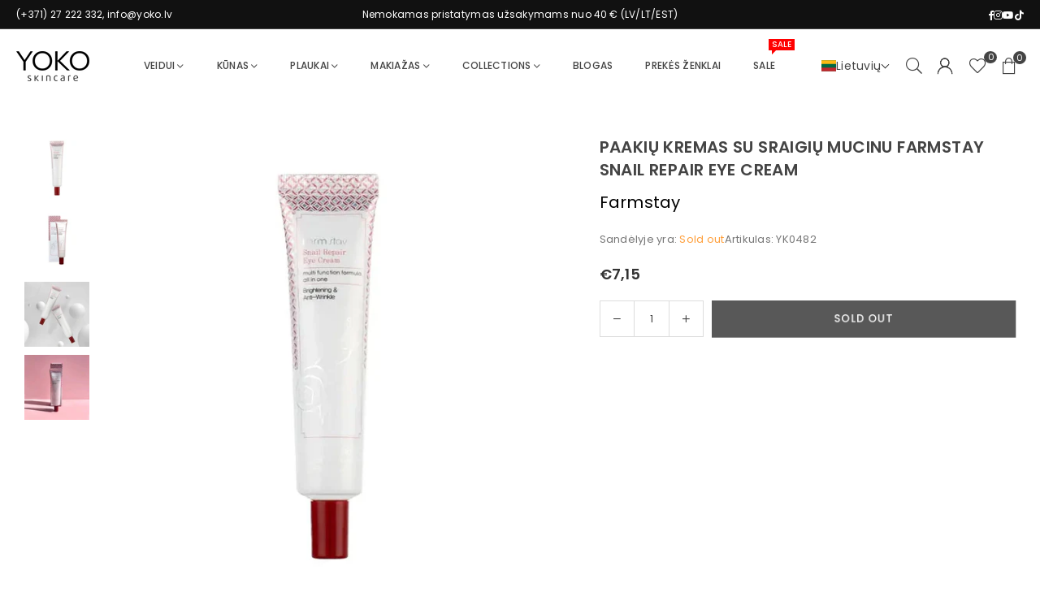

--- FILE ---
content_type: text/html; charset=utf-8
request_url: https://yoko.lt/products/krems-adai-ap-acim-ar-gliemezu-mucinu-farmstay-snail-repair-eye-cream
body_size: 66083
content:
<!doctype html>
<html class="no-js" lang="lt" ><head>
	<script src="//yoko.lt/cdn/shop/files/pandectes-rules.js?v=7557268247173596317"></script><meta charset="utf-8"><meta http-equiv="X-UA-Compatible" content="IE=edge,chrome=1"><meta name="viewport" content="width=device-width, initial-scale=1.0"><meta name="theme-color" content="#000"><meta name="format-detection" content="telephone=no"><link rel="canonical" href="https://yoko.lt/products/krems-adai-ap-acim-ar-gliemezu-mucinu-farmstay-snail-repair-eye-cream"><link rel="preconnect" href="https://cdn.shopify.com" crossorigin><link rel="dns-prefetch" href="https://yoko.lv" crossorigin><link rel="dns-prefetch" href="https://musthavelv.myshopify.com" crossorigin><link rel="preconnect" href="https://fonts.shopifycdn.com" crossorigin><link rel="shortcut icon" href="//yoko.lt/cdn/shop/files/favico_retina_1d831b8b-c318-44e6-8233-fce6203c880d_32x32.png?v=1723539159" type="image/png"><link rel="apple-touch-icon-precomposed" type="image/png" sizes="152x152" href="//yoko.lt/cdn/shop/files/favico_retina_152x.webp?v=1675253564"><title>Paakių kremas su sraigių mucinu FarmStay Snail Repair Eye Cream</title><meta name="description" content="Yra sandėlyje! Paakių kremas su sraigių mucinu FarmStay Snail Repair Eye Cream, pristatymas Vilniuje ir kituose Lietuvos miestuose."><!-- /snippets/social-meta-tags.liquid --> <meta name="keywords" content="Yoko, yoko.lv" /><meta name="author" content="YOKO"><meta property="og:site_name" content="Yoko"><meta property="og:url" content="https://yoko.lt/products/krems-adai-ap-acim-ar-gliemezu-mucinu-farmstay-snail-repair-eye-cream"><meta property="og:title" content="Paakių kremas su sraigių mucinu FarmStay Snail Repair Eye Cream"><meta property="og:type" content="product"><meta property="og:description" content="Yra sandėlyje! Paakių kremas su sraigių mucinu FarmStay Snail Repair Eye Cream, pristatymas Vilniuje ir kituose Lietuvos miestuose."><meta property="og:image" content="http://yoko.lt/cdn/shop/files/FarmStay_Snail_Repair_Eye_Cream.webp?v=1728241736"><meta property="og:image:secure_url" content="https://yoko.lt/cdn/shop/files/FarmStay_Snail_Repair_Eye_Cream.webp?v=1728241736"><meta property="og:image:width" content="950"><meta property="og:image:height" content="950"><meta property="og:price:amount" content="7,15"><meta property="og:price:currency" content="EUR"><meta name="twitter:card" content="summary_large_image"><meta name="twitter:title" content="Paakių kremas su sraigių mucinu FarmStay Snail Repair Eye Cream"><meta name="twitter:description" content="Yra sandėlyje! Paakių kremas su sraigių mucinu FarmStay Snail Repair Eye Cream, pristatymas Vilniuje ir kituose Lietuvos miestuose.">
<link rel="preload" as="font" href="//yoko.lt/cdn/fonts/poppins/poppins_n4.0ba78fa5af9b0e1a374041b3ceaadf0a43b41362.woff2" type="font/woff2" crossorigin><link rel="preload" as="font" href="//yoko.lt/cdn/fonts/poppins/poppins_n7.56758dcf284489feb014a026f3727f2f20a54626.woff2" type="font/woff2" crossorigin><link rel="preload" as="font" href="//yoko.lt/cdn/fonts/lato/lato_n4.c3b93d431f0091c8be23185e15c9d1fee1e971c5.woff2" type="font/woff2" crossorigin><link rel="preload" as="font" href="//yoko.lt/cdn/fonts/lato/lato_n7.900f219bc7337bc57a7a2151983f0a4a4d9d5dcf.woff2" type="font/woff2" crossorigin><link rel="preload" as="font" href="//yoko.lt/cdn/shop/t/108/assets/adorn-icons.woff2?v=51276908559411956971764224347" type="font/woff2" crossorigin><style type="text/css">:root{--ft1:Poppins,sans-serif;--ft2:Poppins,sans-serif;--ft3:Lato,sans-serif;--site_gutter:15px;--grid_gutter:30px;--grid_gutter_sm:15px; --input_height:38px;--input_height_sm:32px;--error:#d20000}*,::after,::before{box-sizing:border-box}article,aside,details,figcaption,figure,footer,header,hgroup,main,menu,nav,section,summary{display:block}body,button,input,select,textarea{font-family:-apple-system,BlinkMacSystemFont,"Segoe UI","Roboto","Oxygen","Ubuntu","Cantarell","Helvetica Neue",sans-serif;-webkit-font-smoothing:antialiased;-webkit-text-size-adjust:100%}a{background-color:transparent}a,a:after,a:before{transition:all .3s ease-in-out}b,strong{font-weight:700;}em{font-style:italic}small{font-size:80%}sub,sup{font-size:75%;line-height:0;position:relative;vertical-align:baseline}sup{top:-.5em}sub{bottom:-.25em}img{max-width:100%;border:0}button,input,optgroup,select,textarea{color:inherit;font:inherit;margin:0;outline:0}button[disabled],input[disabled]{cursor:default}[type=button]::-moz-focus-inner,[type=reset]::-moz-focus-inner,[type=submit]::-moz-focus-inner,button::-moz-focus-inner{border-style:none;padding:0}[type=button]:-moz-focusring,[type=reset]:-moz-focusring,[type=submit]:-moz-focusring,button:-moz-focusring{outline:1px dotted ButtonText}input[type=email],input[type=number],input[type=password],input[type=search]{-webkit-appearance:none;-moz-appearance:none}table{width:100%;border-collapse:collapse;border-spacing:0}td,th{padding:0}textarea{overflow:auto;-webkit-appearance:none;-moz-appearance:none}[tabindex='-1']:focus{outline:0}a,img{outline:0!important;border:0}[role=button],a,button,input,label,select,textarea{touch-action:manipulation}.fl,.flex{display:flex}.fl1,.flex-item{flex:1}.clearfix::after{content:'';display:table;clear:both}.clear{clear:both}.icon__fallback-text,.v-hidden{position:absolute!important;overflow:hidden;clip:rect(0 0 0 0);height:1px;width:1px;margin:-1px;padding:0;border:0}.visibility-hidden{visibility:hidden}.js-focus-hidden:focus{outline:0}.no-js:not(html),.no-js .js{display:none}.no-js .no-js:not(html){display:block}.skip-link:focus{clip:auto;width:auto;height:auto;margin:0;color:#111;background-color:#fff;padding:10px;opacity:1;z-index:10000;transition:none}blockquote{background:#f8f8f8;font-weight:600;font-size:15px;font-style:normal;text-align:center;padding:0 30px;margin:0}.rte blockquote{padding:25px;margin-bottom:20px}blockquote p+cite{margin-top:7.5px}blockquote cite{display:block;font-size:13px;font-style:inherit}code,pre{font-family:Consolas,monospace;font-size:1em}pre{overflow:auto}.rte:last-child{margin-bottom:0}.rte .h1,.rte .h2,.rte .h3,.rte .h4,.rte .h5,.rte .h6,.rte h1,.rte h2,.rte h3,.rte h4,.rte h5,.rte h6{margin-top:15px;margin-bottom:7.5px}.rte .h1:first-child,.rte .h2:first-child,.rte .h3:first-child,.rte .h4:first-child,.rte .h5:first-child,.rte .h6:first-child,.rte h1:first-child,.rte h2:first-child,.rte h3:first-child,.rte h4:first-child,.rte h5:first-child,.rte h6:first-child{margin-top:0}.rte li{margin-bottom:4px;list-style:inherit}.rte li:last-child{margin-bottom:0}.rte-setting{margin-bottom:11.11111px}.rte-setting:last-child{margin-bottom:0}p:last-child{margin-bottom:0}li{list-style:none}.fine-print{font-size:1.07692em;font-style:italic;margin:20px 0}.txt--minor{font-size:80%}.txt--emphasis{font-style:italic}.icon{display:inline-block;width:20px;height:20px;vertical-align:middle;fill:currentColor}.no-svg .icon{display:none}svg.icon:not(.icon--full-color) circle,svg.icon:not(.icon--full-color) ellipse,svg.icon:not(.icon--full-color) g,svg.icon:not(.icon--full-color) line,svg.icon:not(.icon--full-color) path,svg.icon:not(.icon--full-color) polygon,svg.icon:not(.icon--full-color) polyline,svg.icon:not(.icon--full-color) rect,symbol.icon:not(.icon--full-color) circle,symbol.icon:not(.icon--full-color) ellipse,symbol.icon:not(.icon--full-color) g,symbol.icon:not(.icon--full-color) line,symbol.icon:not(.icon--full-color) path,symbol.icon:not(.icon--full-color) polygon,symbol.icon:not(.icon--full-color) polyline,symbol.icon:not(.icon--full-color) rect{fill:inherit;stroke:inherit}.no-svg .icon__fallback-text{position:static!important;overflow:inherit;clip:none;height:auto;width:auto;margin:0}ol,ul{margin:0;padding:0}ol{list-style:decimal}.list--inline{padding:0;margin:0}.list--inline li{display:inline-block;margin-bottom:0;vertical-align:middle}.rte img{height:auto}.rte table{table-layout:fixed}.rte ol,.rte ul{margin:20px 0 30px 30px}.rte ol.list--inline,.rte ul.list--inline{margin-left:0}.rte ul{list-style:disc outside}.rte ul ul{list-style:circle outside}.rte ul ul ul{list-style:square outside}.rte a:not(.btn){padding-bottom:1px}.tc .rte ol,.tc .rte ul,.tc.rte ol,.tc.rte ul{margin-left:0;list-style-position:inside}.rte__table-wrapper{max-width:100%;overflow:auto;-webkit-overflow-scrolling:touch}svg:not(:root){overflow:hidden}.video-wrapper{position:relative;overflow:hidden;max-width:100%;padding-bottom:56.25%;height:0;height:auto}.video-wrapper iframe{position:absolute;top:0;left:0;width:100%;height:100%}form{margin:0}legend{border:0;padding:0}button,input[type=submit],label[for]{cursor:pointer}input[type=text]{-webkit-appearance:none;-moz-appearance:none}[type=checkbox]+label,[type=radio]+label{display:inline-block;margin-bottom:0}textarea{min-height:100px}input[type=checkbox],input[type=radio]{margin:0 5px 0 0;vertical-align:middle}select::-ms-expand{display:none}.label--hidden{position:absolute;height:0;width:0;margin-bottom:0;overflow:hidden;clip:rect(1px,1px,1px,1px)}.form-vertical input,.form-vertical select,.form-vertical textarea{display:block;width:100%}.form-vertical [type=checkbox],.form-vertical [type=radio]{display:inline-block;width:auto;margin-right:5px}.form-vertical .btn,.form-vertical [type=submit]{display:inline-block;width:auto}.grid--table{display:table;table-layout:fixed;width:100%}.grid--table>.gitem{float:none;display:table-cell;vertical-align:middle}.is-transitioning{display:block!important;visibility:visible!important}.mr0{margin:0 !important;}.pd0{ padding:0 !important;}.db{display:block}.dbi{display:inline-block}.dn, .hidden,.btn.loading .txt {display:none}.of_hidden {overflow:hidden}.pa {position:absolute}.pr {position:relative}.l0 {left: 0;}.t0 {top: 0;}.fw-300{font-weight:300}.fw-400{font-weight:400}.fw-500{font-weight:500}.fw-600{font-weight:600}b,strong,.fw-700{font-weight:700}em, .em{font-style:italic}.tt-u{text-transform:uppercase}.tt-l{text-transform:lowercase}.tt-c{text-transform:capitalize}.tt-n{text-transform:none}.list-bullet,.list-arrow,.list-square,.order-list{padding:0 0 15px 15px;}.list-bullet li {list-style:disc; padding:4px 0; }.list-bullet ul, .list-circle ul, .list-arrow ul, .order-list li {padding-left:15px;}.list-square li {list-style:square; padding:4px 0; } .list-arrow li {list-style:disclosure-closed; padding:4px 0; }.order-list li {list-style:decimal; padding:4px 0; }.tdn {text-decoration:none!important}.tdu {text-decoration:underline}.imgFt{position:absolute;top:0;left:0;width:100%;height:100%;object-fit:cover; object-position:center; }.imgFl { display:block; width:100%; height:auto; }.imgWrapper { display:block; margin:auto; }.autoHt { height:auto; }.bgImg { background-size:cover; background-repeat:no-repeat; background-position:center; }.grid-sizer{width:25%; position:absolute}.w_auto {width:auto!important}.h_auto{height:auto}.w_100{width:100%!important}.h_100{height:100%!important}.pd10 {padding:10px;}.grid{display:flex;flex-wrap:wrap;list-style:none;margin:0 -7.5px }.gitem{flex:0 0 auto;padding-left:7.5px;padding-right:7.5px;width:100%}.col-1,.rwcols-1 .gitem, .wd100{width:100%}.col-2,.rwcols-2 .gitem,.wd50{width:50%}.col-3,.rwcols-3 .gitem,.wd33{width:33.33333%}.col-4,.rwcols-4 .gitem,.wd25{width:25%}.col-5,.rwcols-5 .gitem,.wd20{width:20%}.col-6,.rwcols-6 .gitem,.wd16{width:16.66667%}.col-7,.rwcols-7 .gitem,.wd14{width:14.28571%}.col-8,.rwcols-8 .gitem,.wd12{width:12.5%}.col-9,.rwcols-9 .gitem,.wd11{width:11.11111%}.col-10,.rwcols-10 .gitem,.wd10{width:10%}.wd30{width:30%}.wd37{width:37.5%}.wd40{width:40%}.wd60{width:60%}.wd62{width:62.5%}.wd66{width:66.66667%}.wd70{width:70%}.wd75{width:75%}.wd80{width:80%}.wd83{width:83.33333%}.wd87{width:87.5%}.wd90{width:90%}.wd100{width:100%}.show{display:block!important}.hide{display:none!important}.grid-products{margin:0 -0.0px}.grid-products .gitem{padding-left:0.0px;padding-right:0.0px}.f-row{flex-direction:row}.f-col{flex-direction:column}.f-wrap{flex-wrap:wrap}.f-nowrap{flex-wrap:nowrap}.f-jcs{justify-content:flex-start}.f-jce{justify-content:flex-end}.f-jcc{justify-content:center}.f-jcsb{justify-content:space-between}.f-jcsa{justify-content:space-around}.f-jcse{justify-content:space-evenly}.f-ais{align-items:flex-start}.f-aie{align-items:flex-end}.f-aic{align-items:center}.f-aib{align-items:baseline}.f-aist{align-items:stretch}.f-acs{align-content:flex-start}.f-ace{align-content:flex-end}.f-acc{align-content:center}.f-acsb{align-content:space-between}.f-acsa{align-content:space-around}.f-acst{align-content:stretch}.f-asa{align-self:auto}.f-ass{align-self:flex-start}.f-ase{align-self:flex-end}.f-asc{align-self:center}.f-asb{align-self:baseline}.f-asst{align-self:stretch}.order0{order:0}.order1{order:1}.order2{order:2}.order3{order:3}.tl{text-align:left!important}.tc{text-align:center!important}.tr{text-align:right!important}.m_auto{margin-left:auto;margin-right:auto}.ml_auto{margin-left:auto}.mr_auto{margin-right:auto}.m0{margin:0!important}.mt0{margin-top:0!important}.ml0{margin-left:0!important}.mr0{margin-right:0!important}.mb0{margin-bottom:0!important}.ml5{margin-left:5px}.mt5{margin-top:5px}.mr5{margin-right:5px}.mb5{margin-bottom:5px}.ml10{margin-left:10px}.mt10{margin-top:10px}.mr10{margin-right:10px}.mb10{margin-bottom:10px}.ml15{margin-left:15px}.mt15{margin-top:15px}.mr15{margin-right:15px}.mb15{margin-bottom:15px}.ml20{margin-left:20px}.mt20{margin-top:20px!important}.mr20{margin-right:20px}.mb20{margin-bottom:20px}.ml25{margin-left:25px}.mt25{margin-top:25px}.mr25{margin-right:25px}.mb25{margin-bottom:25px}.ml30{margin-left:30px}.mt30{margin-top:30px}.mr30{margin-right:30px}.mb30{margin-bottom:30px}.mb35{margin-bottom:35px}.mb40{margin-bottom:40px}.mb45{margin-bottom:45px}.mb50{margin-bottom:50px}@media (min-width:768px){.col-md-1{width:100%}.col-md-2,.rwcols-md-2 .gitem,.wd50-md{width:50%}.col-md-3,.rwcols-md-3 .gitem,.wd33-md{width:33.33333%}.col-md-4,.rwcols-md-4 .gitem,.wd25-md{width:25%}.col-md-5,.rwcols-md-5 .gitem,.wd20-md{width:20%}.col-md-6,.rwcols-md-6 .gitem,.wd16-md{width:16.66667%}.col-md-7,.rwcols-md-7 .gitem,.wd14-md{width:14.28571%}.col-md-8,.rwcols-md-8 .gitem,.wd12-md{width:12.5%}.col-md-9,.rwcols-md-9 .gitem,.wd11-md{width:11.11111%}.col-md-10,.rwcols-md-10 .gitem,.wd10-md{width:10%}.wd30-md{width:30%}.wd37-md{width:37.5%}.wd40-md{width:40%}.wd60-md{width:60%}.wd62-md{width:62.5%}.wd66-md{width:66.66667%}.wd70-md{width:70%}.wd75-md{width:75%}.wd80-md{width:80%}.wd83-md{width:83.33333%}.wd87-md{width:87.5%}.wd90-md{width:90%}.tl-md{text-align:left!important}.tc-md{text-align:center!important}.tr-md{text-align:right!important}.f-row-md{flex-direction:row}.f-col-md{flex-direction:column}.f-wrap-md{flex-wrap:wrap}.f-nowrap-md{flex-wrap:nowrap}.f-jcs-md{justify-content:flex-start}.f-jce-md{justify-content:flex-end}.f-jcc-md{justify-content:center}.f-jcsb-md{justify-content:space-between}.f-jcsa-md{justify-content:space-around}.f-jcse-md{justify-content:space-evenly}.f-ais-md{align-items:flex-start}.f-aie-md{align-items:flex-end}.f-aic-md{align-items:center}.f-aib-md{align-items:baseline}.f-aist-md{align-items:stretch}.f-acs-md{align-content:flex-start}.f-ace-md{align-content:flex-end}.f-acc-md{align-content:center}.f-acsb-md{align-content:space-between}.f-acsa-md{align-content:space-around}.f-acst-md{align-content:stretch}.f-asa-md{align-self:auto}.f-ass-md{align-self:flex-start}.f-ase-md{align-self:flex-end}.f-asc-md{align-self:center}.f-asb-md{align-self:baseline}.f-asst-md{align-self:stretch}.mb0-md{margin-bottom:0}.mb5-md{margin-bottom:5px}.mb10-md{margin-bottom:10px}.mb15-md{margin-bottom:15px}.mb20-md{margin-bottom:20px}.mb25-md{margin-bottom:25px}.mb30-md{margin-bottom:30px}.mb35-md{margin-bottom:35px}.mb40-md{margin-bottom:40px}.mb45-md{margin-bottom:45px}.mb50-md{margin-bottom:50px}}@media (min-width:1025px){.grid{margin:0 -15px }.gitem{padding-left:15px;padding-right:15px }.col-lg-1{width:100%}.col-lg-2,.rwcols-lg-2 .gitem,.wd50-lg{width:50%}.col-lg-3,.rwcols-lg-3 .gitem,.wd33-lg{width:33.33333%}.col-lg-4,.rwcols-lg-4 .gitem,.wd25-lg{width:25%}.col-lg-5,.rwcols-lg-5 .gitem,.wd20-lg{width:20%}.col-lg-6,.rwcols-lg-6 .gitem,.wd16-lg{width:16.66667%}.col-lg-7,.rwcols-lg-7 .gitem,.wd14-lg{width:14.28571%}.col-lg-8,.rwcols-lg-8 .gitem,.wd12-lg{width:12.5%}.col-lg-9,.rwcols-lg-9 .gitem,.wd11-lg{width:11.11111%}.col-lg-10,.rwcols-lg-10 .gitem,.wd10-lg{width:10%}.wd30-lg{width:30%}.wd37-lg{width:37.5%}.wd40-lg{width:40%}.wd60-lg{width:60%}.wd62-lg{width:62.5%}.wd66-lg{width:66.66667%}.wd70-lg{width:70%}.wd75-lg{width:75%}.wd80-lg{width:80%}.wd83-lg{width:83.33333%}.wd87-lg{width:87.5%}.wd90-lg{width:90%}.show-lg{display:block!important}.hide-lg{display:none!important}.f-row-lg{flex-direction:row}.f-col-lg{flex-direction:column}.f-wrap-lg{flex-wrap:wrap}.f-nowrap-lg{flex-wrap:nowrap}.tl-lg {text-align:left!important}.tc-lg {text-align:center!important}.tr-lg {text-align:right!important}.grid-products{margin:0 -10.0px}.grid-products .gitem{padding-left:10.0px;padding-right:10.0px}}@media (min-width:1280px){.col-xl-1{width:100%}.col-xl-2,.rwcols-xl-2 .gitem,.wd50-xl{width:50%}.col-xl-3,.rwcols-xl-3 .gitem,.wd33-xl{width:33.33333%}.col-xl-4,.rwcols-xl-4 .gitem,.wd25-xl{width:25%}.col-xl-5,.rwcols-xl-5 .gitem,.wd20-xl{width:20%}.col-xl-6,.rwcols-xl-6 .gitem,.wd16-xl{width:16.66667%}.col-xl-7,.rwcols-xl-7 .gitem,.wd14-xl{width:14.28571%}.col-xl-8,.rwcols-xl-8 .gitem,.wd12-xl{width:12.5%}.col-xl-9,.rwcols-xl-9 .gitem,.wd11-xl{width:11.11111%}.col-xl-10,.rwcols-xl-10 .gitem,.wd10-xl{width:10%}.wd30-xl{width:30%}.wd37-xl{width:37.5%}.wd40-xl{width:40%}.wd60-xl{width:60%}.wd62-xl{width:62.5%}.wd66-xl{width:66.66667%}.wd70-xl{width:70%}.wd75-xl{width:75%}.wd80-xl{width:80%}.wd83-xl{width:83.33333%}.wd87-xl{width:87.5%}.wd90-xl{width:90%}.show-xl{display:block!important}.hide-xl{display:none!important}.f-wrap-xl{flex-wrap:wrap}.f-col-xl{flex-direction:column}.tl-xl {text-align:left!important}.tc-xl {text-align:center!important}.tr-xl {text-align:right!important}}@media only screen and (min-width:768px) and (max-width:1024px){.show-md{display:block!important}.hide-md{display:none!important}}@media only screen and (max-width:767px){.show-sm{display:block!important}.hide-sm{display:none!important}}@font-face{font-family:Adorn-Icons;src:url("//yoko.lt/cdn/shop/t/108/assets/adorn-icons.woff2?v=51276908559411956971764224347") format('woff2'),url("//yoko.lt/cdn/shop/t/108/assets/adorn-icons.woff?v=74340402737950993131764224347") format('woff');font-weight:400;font-style:normal;font-display:swap}.at{font:normal normal normal 15px/1 Adorn-Icons;speak:none;text-transform:none;display:inline-block;vertical-align:middle;text-rendering:auto;-webkit-font-smoothing:antialiased;-moz-osx-font-smoothing:grayscale}@font-face {font-family: Poppins;font-weight: 300;font-style: normal;font-display: swap;src: url("//yoko.lt/cdn/fonts/poppins/poppins_n3.05f58335c3209cce17da4f1f1ab324ebe2982441.woff2") format("woff2"), url("//yoko.lt/cdn/fonts/poppins/poppins_n3.6971368e1f131d2c8ff8e3a44a36b577fdda3ff5.woff") format("woff");}@font-face {font-family: Poppins;font-weight: 400;font-style: normal;font-display: swap;src: url("//yoko.lt/cdn/fonts/poppins/poppins_n4.0ba78fa5af9b0e1a374041b3ceaadf0a43b41362.woff2") format("woff2"), url("//yoko.lt/cdn/fonts/poppins/poppins_n4.214741a72ff2596839fc9760ee7a770386cf16ca.woff") format("woff");}@font-face {font-family: Poppins;font-weight: 500;font-style: normal;font-display: swap;src: url("//yoko.lt/cdn/fonts/poppins/poppins_n5.ad5b4b72b59a00358afc706450c864c3c8323842.woff2") format("woff2"), url("//yoko.lt/cdn/fonts/poppins/poppins_n5.33757fdf985af2d24b32fcd84c9a09224d4b2c39.woff") format("woff");}@font-face {font-family: Poppins;font-weight: 600;font-style: normal;font-display: swap;src: url("//yoko.lt/cdn/fonts/poppins/poppins_n6.aa29d4918bc243723d56b59572e18228ed0786f6.woff2") format("woff2"), url("//yoko.lt/cdn/fonts/poppins/poppins_n6.5f815d845fe073750885d5b7e619ee00e8111208.woff") format("woff");}@font-face {font-family: Poppins;font-weight: 700;font-style: normal;font-display: swap;src: url("//yoko.lt/cdn/fonts/poppins/poppins_n7.56758dcf284489feb014a026f3727f2f20a54626.woff2") format("woff2"), url("//yoko.lt/cdn/fonts/poppins/poppins_n7.f34f55d9b3d3205d2cd6f64955ff4b36f0cfd8da.woff") format("woff");}@font-face {font-family: Lato;font-weight: 300;font-style: normal;font-display: swap;src: url("//yoko.lt/cdn/fonts/lato/lato_n3.a7080ececf6191f1dd5b0cb021691ca9b855c876.woff2") format("woff2"), url("//yoko.lt/cdn/fonts/lato/lato_n3.61e34b2ff7341f66543eb08e8c47eef9e1cde558.woff") format("woff");}@font-face {font-family: Lato;font-weight: 400;font-style: normal;font-display: swap;src: url("//yoko.lt/cdn/fonts/lato/lato_n4.c3b93d431f0091c8be23185e15c9d1fee1e971c5.woff2") format("woff2"), url("//yoko.lt/cdn/fonts/lato/lato_n4.d5c00c781efb195594fd2fd4ad04f7882949e327.woff") format("woff");}@font-face {font-family: Lato;font-weight: 500;font-style: normal;font-display: swap;src: url("//yoko.lt/cdn/fonts/lato/lato_n5.b2fec044fbe05725e71d90882e5f3b21dae2efbd.woff2") format("woff2"), url("//yoko.lt/cdn/fonts/lato/lato_n5.f25a9a5c73ff9372e69074488f99e8ac702b5447.woff") format("woff");}@font-face {font-family: Lato;font-weight: 600;font-style: normal;font-display: swap;src: url("//yoko.lt/cdn/fonts/lato/lato_n6.38d0e3b23b74a60f769c51d1df73fac96c580d59.woff2") format("woff2"), url("//yoko.lt/cdn/fonts/lato/lato_n6.3365366161bdcc36a3f97cfbb23954d8c4bf4079.woff") format("woff");}@font-face {font-family: Lato;font-weight: 700;font-style: normal;font-display: swap;src: url("//yoko.lt/cdn/fonts/lato/lato_n7.900f219bc7337bc57a7a2151983f0a4a4d9d5dcf.woff2") format("woff2"), url("//yoko.lt/cdn/fonts/lato/lato_n7.a55c60751adcc35be7c4f8a0313f9698598612ee.woff") format("woff");}.pageWrapper { max-width:1920px; margin:0 auto; }.page-width { margin:0 auto; padding-left:15px; padding-right:15px; max-width:1920px; }.fullwidth { max-width:100%; padding-left:20px; padding-right:20px; }.template-product .fullwidth.npd .product-single__meta{ padding: 0 20px;}@media only screen and (min-width:766px) { .page-width { padding-left:20px; padding-right:20px; }.fullwidth { padding-left:15px; padding-right:15px; }.template-product .fullwidth.npd:not(.style6) .product-single__meta{ padding-right:30px}}@media only screen and (min-width:1280px){.fullwidth { padding-left:30px; padding-right:30px; }.template-product .fullwidth.npd:not(.style6) .product-single__meta{ padding-right:30px;}}.fullwidth.npd { padding-left:0; padding-right:0; }.fs10 { font-size:10px;}.fs12 { font-size:12px;}.fs14 { font-size:14px;}.fs16 { font-size:16px;}.fs18 { font-size:18px;}.fs20 { font-size:20px;}.fs22 { font-size:22px;}.fs24 { font-size:24px;}.fs26 { font-size:26px;}.fs28 { font-size:28px;}.fs30 { font-size:30px;}</style><link rel="stylesheet" href="//yoko.lt/cdn/shop/t/108/assets/theme.css?v=58710686415566717071764704525" type="text/css" media="all">    <script src="//yoko.lt/cdn/shop/t/108/assets/lazysizes.js?v=9525017869278013171764224347" async></script>  <script src="//yoko.lt/cdn/shop/t/108/assets/jquery.min.js?v=115860211936397945481764224347"defer="defer"></script><script>var theme = {strings:{showMore:"Rodyti daugiau",showLess:"Rodyti mažiau"},mlcurrency:false,moneyFormat:"€{{amount_with_comma_separator}}",shopCurrency:"EUR",autoCurrencies:true,money_currency_format:"€{{amount_with_comma_separator}} EUR",money_format:"€{{amount_with_comma_separator}}",ajax_cart:true,fixedHeader:true,animation:false,animationMobile:true,searchresult:"Peržiūrėti visus rezultatus",wlAvailable:"Yra pageidavimų sąraše",rtl:false,};document.documentElement.className = document.documentElement.className.replace('no-js', 'js');        var alpha = "Abcdefghijklmnopqrstuvwxyz".split(""), thm = alpha[0]+alpha[21]+alpha[14]+alpha[13]+alpha[4], shpeml = 'info@yoko.lv', dmn = window.location.hostname;        window.lazySizesConfig = window.lazySizesConfig || {};window.lazySizesConfig.loadMode = 1;      window.lazySizesConfig.loadHidden = false;        window.shopUrl = 'https://yoko.lt';      window.routes = {        cart_add_url: '/cart/add',        cart_change_url: '/cart/change',        cart_update_url: '/cart/update',        cart_url: '/cart',        predictive_search_url: '/search/suggest'      };      window.cartStrings = {        error: `Klaida`,        quantityError: `Šią prekę galite pridėti tik [quantity] vienetų."`      };      window.cartStrings = { error:`Klaida`,quantityError:`Šią prekę galite pridėti tik [quantity] vienetų."`,discount_already: `Nuolaidos kodas jau pritaikytas`,discount_error: `Nuolaidos kodo negalima pritaikyti jūsų krepšeliui`,discount_ship: `Pristatymo nuolaidos rodomos atsiskaitant po adreso pridėjimo` };      window.variantStrings = {addToCart: `Pridėti į krepšelį`,preOrder: `Pre-order - prieinama nuo 17/05/2025`,soldOut: `Sold out`,unavailable: ` Neturime sandėlyje`,unavailable_with_option: `Translation missing: lt.products.product.value_unavailable`,};</script><script src="//yoko.lt/cdn/shop/t/108/assets/vendor.js?v=175121317203878727231764224347" defer="defer"></script>  
  <script>window.performance && window.performance.mark && window.performance.mark('shopify.content_for_header.start');</script><meta name="google-site-verification" content="r8-pHxA-p6IdAeSBErUaHKlgANnD2Xk8cuARmg9Lrkg">
<meta name="google-site-verification" content="Mk8NfG-qhfqocfm2LFj2g5uNon90JhUHn0bgNl4vg28">
<meta name="facebook-domain-verification" content="84nxwmadhwslz0enz3ob9z31c22wby">
<meta id="shopify-digital-wallet" name="shopify-digital-wallet" content="/52512456855/digital_wallets/dialog">
<link rel="alternate" hreflang="x-default" href="https://yoko.lv/products/krems-adai-ap-acim-ar-gliemezu-mucinu-farmstay-snail-repair-eye-cream">
<link rel="alternate" hreflang="lv" href="https://yoko.lv/products/krems-adai-ap-acim-ar-gliemezu-mucinu-farmstay-snail-repair-eye-cream">
<link rel="alternate" hreflang="ru" href="https://yoko.lv/ru/products/krems-adai-ap-acim-ar-gliemezu-mucinu-farmstay-snail-repair-eye-cream">
<link rel="alternate" hreflang="lt-LT" href="https://yoko.lt/products/krems-adai-ap-acim-ar-gliemezu-mucinu-farmstay-snail-repair-eye-cream">
<link rel="alternate" hreflang="et-EE" href="https://yoko.ee/products/krems-adai-ap-acim-ar-gliemezu-mucinu-farmstay-snail-repair-eye-cream">
<link rel="alternate" hreflang="ru-EE" href="https://yoko.ee/ru/products/krems-adai-ap-acim-ar-gliemezu-mucinu-farmstay-snail-repair-eye-cream">
<link rel="alternate" hreflang="fi-FI" href="https://yokoskincare.fi/products/krems-adai-ap-acim-ar-gliemezu-mucinu-farmstay-snail-repair-eye-cream">
<link rel="alternate" type="application/json+oembed" href="https://yoko.lt/products/krems-adai-ap-acim-ar-gliemezu-mucinu-farmstay-snail-repair-eye-cream.oembed">
<script async="async" src="/checkouts/internal/preloads.js?locale=lt-LT"></script>
<script id="shopify-features" type="application/json">{"accessToken":"771e336cad55209a8c1f9e7b1dd67fd9","betas":["rich-media-storefront-analytics"],"domain":"yoko.lt","predictiveSearch":true,"shopId":52512456855,"locale":"lt"}</script>
<script>var Shopify = Shopify || {};
Shopify.shop = "musthavelv.myshopify.com";
Shopify.locale = "lt";
Shopify.currency = {"active":"EUR","rate":"1.0"};
Shopify.country = "LT";
Shopify.theme = {"name":"Avone-clean-install - Discount price","id":190156243291,"schema_name":"Avone","schema_version":"5.3","theme_store_id":null,"role":"main"};
Shopify.theme.handle = "null";
Shopify.theme.style = {"id":null,"handle":null};
Shopify.cdnHost = "yoko.lt/cdn";
Shopify.routes = Shopify.routes || {};
Shopify.routes.root = "/";</script>
<script type="module">!function(o){(o.Shopify=o.Shopify||{}).modules=!0}(window);</script>
<script>!function(o){function n(){var o=[];function n(){o.push(Array.prototype.slice.apply(arguments))}return n.q=o,n}var t=o.Shopify=o.Shopify||{};t.loadFeatures=n(),t.autoloadFeatures=n()}(window);</script>
<script id="shop-js-analytics" type="application/json">{"pageType":"product"}</script>
<script defer="defer" async type="module" src="//yoko.lt/cdn/shopifycloud/shop-js/modules/v2/client.init-shop-cart-sync_BdyHc3Nr.en.esm.js"></script>
<script defer="defer" async type="module" src="//yoko.lt/cdn/shopifycloud/shop-js/modules/v2/chunk.common_Daul8nwZ.esm.js"></script>
<script type="module">
  await import("//yoko.lt/cdn/shopifycloud/shop-js/modules/v2/client.init-shop-cart-sync_BdyHc3Nr.en.esm.js");
await import("//yoko.lt/cdn/shopifycloud/shop-js/modules/v2/chunk.common_Daul8nwZ.esm.js");

  window.Shopify.SignInWithShop?.initShopCartSync?.({"fedCMEnabled":true,"windoidEnabled":true});

</script>
<script>(function() {
  var isLoaded = false;
  function asyncLoad() {
    if (isLoaded) return;
    isLoaded = true;
    var urls = ["\/\/cdn.shopify.com\/proxy\/5db0dca892e9c25bb785b8687b1de3695da0d359377633ed8c8e7718626aa912\/shopify-script-tags.s3.eu-west-1.amazonaws.com\/smartseo\/instantpage.js?shop=musthavelv.myshopify.com\u0026sp-cache-control=cHVibGljLCBtYXgtYWdlPTkwMA","https:\/\/loox.io\/widget\/5GDyJ71fPZ\/loox.1726911600858.js?shop=musthavelv.myshopify.com","https:\/\/production.parcely.app\/cartV2.js?shop=musthavelv.myshopify.com"];
    for (var i = 0; i < urls.length; i++) {
      var s = document.createElement('script');
      s.type = 'text/javascript';
      s.async = true;
      s.src = urls[i];
      var x = document.getElementsByTagName('script')[0];
      x.parentNode.insertBefore(s, x);
    }
  };
  if(window.attachEvent) {
    window.attachEvent('onload', asyncLoad);
  } else {
    window.addEventListener('load', asyncLoad, false);
  }
})();</script>
<script id="__st">var __st={"a":52512456855,"offset":7200,"reqid":"138be154-0eab-4001-96a4-b1bccb528f0c-1769031746","pageurl":"yoko.lt\/products\/krems-adai-ap-acim-ar-gliemezu-mucinu-farmstay-snail-repair-eye-cream","u":"4e7757e268c6","p":"product","rtyp":"product","rid":7542604366060};</script>
<script>window.ShopifyPaypalV4VisibilityTracking = true;</script>
<script id="captcha-bootstrap">!function(){'use strict';const t='contact',e='account',n='new_comment',o=[[t,t],['blogs',n],['comments',n],[t,'customer']],c=[[e,'customer_login'],[e,'guest_login'],[e,'recover_customer_password'],[e,'create_customer']],r=t=>t.map((([t,e])=>`form[action*='/${t}']:not([data-nocaptcha='true']) input[name='form_type'][value='${e}']`)).join(','),a=t=>()=>t?[...document.querySelectorAll(t)].map((t=>t.form)):[];function s(){const t=[...o],e=r(t);return a(e)}const i='password',u='form_key',d=['recaptcha-v3-token','g-recaptcha-response','h-captcha-response',i],f=()=>{try{return window.sessionStorage}catch{return}},m='__shopify_v',_=t=>t.elements[u];function p(t,e,n=!1){try{const o=window.sessionStorage,c=JSON.parse(o.getItem(e)),{data:r}=function(t){const{data:e,action:n}=t;return t[m]||n?{data:e,action:n}:{data:t,action:n}}(c);for(const[e,n]of Object.entries(r))t.elements[e]&&(t.elements[e].value=n);n&&o.removeItem(e)}catch(o){console.error('form repopulation failed',{error:o})}}const l='form_type',E='cptcha';function T(t){t.dataset[E]=!0}const w=window,h=w.document,L='Shopify',v='ce_forms',y='captcha';let A=!1;((t,e)=>{const n=(g='f06e6c50-85a8-45c8-87d0-21a2b65856fe',I='https://cdn.shopify.com/shopifycloud/storefront-forms-hcaptcha/ce_storefront_forms_captcha_hcaptcha.v1.5.2.iife.js',D={infoText:'Saugo „hCaptcha“',privacyText:'Privatumas',termsText:'Sąlygos'},(t,e,n)=>{const o=w[L][v],c=o.bindForm;if(c)return c(t,g,e,D).then(n);var r;o.q.push([[t,g,e,D],n]),r=I,A||(h.body.append(Object.assign(h.createElement('script'),{id:'captcha-provider',async:!0,src:r})),A=!0)});var g,I,D;w[L]=w[L]||{},w[L][v]=w[L][v]||{},w[L][v].q=[],w[L][y]=w[L][y]||{},w[L][y].protect=function(t,e){n(t,void 0,e),T(t)},Object.freeze(w[L][y]),function(t,e,n,w,h,L){const[v,y,A,g]=function(t,e,n){const i=e?o:[],u=t?c:[],d=[...i,...u],f=r(d),m=r(i),_=r(d.filter((([t,e])=>n.includes(e))));return[a(f),a(m),a(_),s()]}(w,h,L),I=t=>{const e=t.target;return e instanceof HTMLFormElement?e:e&&e.form},D=t=>v().includes(t);t.addEventListener('submit',(t=>{const e=I(t);if(!e)return;const n=D(e)&&!e.dataset.hcaptchaBound&&!e.dataset.recaptchaBound,o=_(e),c=g().includes(e)&&(!o||!o.value);(n||c)&&t.preventDefault(),c&&!n&&(function(t){try{if(!f())return;!function(t){const e=f();if(!e)return;const n=_(t);if(!n)return;const o=n.value;o&&e.removeItem(o)}(t);const e=Array.from(Array(32),(()=>Math.random().toString(36)[2])).join('');!function(t,e){_(t)||t.append(Object.assign(document.createElement('input'),{type:'hidden',name:u})),t.elements[u].value=e}(t,e),function(t,e){const n=f();if(!n)return;const o=[...t.querySelectorAll(`input[type='${i}']`)].map((({name:t})=>t)),c=[...d,...o],r={};for(const[a,s]of new FormData(t).entries())c.includes(a)||(r[a]=s);n.setItem(e,JSON.stringify({[m]:1,action:t.action,data:r}))}(t,e)}catch(e){console.error('failed to persist form',e)}}(e),e.submit())}));const S=(t,e)=>{t&&!t.dataset[E]&&(n(t,e.some((e=>e===t))),T(t))};for(const o of['focusin','change'])t.addEventListener(o,(t=>{const e=I(t);D(e)&&S(e,y())}));const B=e.get('form_key'),M=e.get(l),P=B&&M;t.addEventListener('DOMContentLoaded',(()=>{const t=y();if(P)for(const e of t)e.elements[l].value===M&&p(e,B);[...new Set([...A(),...v().filter((t=>'true'===t.dataset.shopifyCaptcha))])].forEach((e=>S(e,t)))}))}(h,new URLSearchParams(w.location.search),n,t,e,['guest_login'])})(!0,!0)}();</script>
<script integrity="sha256-4kQ18oKyAcykRKYeNunJcIwy7WH5gtpwJnB7kiuLZ1E=" data-source-attribution="shopify.loadfeatures" defer="defer" src="//yoko.lt/cdn/shopifycloud/storefront/assets/storefront/load_feature-a0a9edcb.js" crossorigin="anonymous"></script>
<script data-source-attribution="shopify.dynamic_checkout.dynamic.init">var Shopify=Shopify||{};Shopify.PaymentButton=Shopify.PaymentButton||{isStorefrontPortableWallets:!0,init:function(){window.Shopify.PaymentButton.init=function(){};var t=document.createElement("script");t.src="https://yoko.lt/cdn/shopifycloud/portable-wallets/latest/portable-wallets.lt.js",t.type="module",document.head.appendChild(t)}};
</script>
<script data-source-attribution="shopify.dynamic_checkout.buyer_consent">
  function portableWalletsHideBuyerConsent(e){var t=document.getElementById("shopify-buyer-consent"),n=document.getElementById("shopify-subscription-policy-button");t&&n&&(t.classList.add("hidden"),t.setAttribute("aria-hidden","true"),n.removeEventListener("click",e))}function portableWalletsShowBuyerConsent(e){var t=document.getElementById("shopify-buyer-consent"),n=document.getElementById("shopify-subscription-policy-button");t&&n&&(t.classList.remove("hidden"),t.removeAttribute("aria-hidden"),n.addEventListener("click",e))}window.Shopify?.PaymentButton&&(window.Shopify.PaymentButton.hideBuyerConsent=portableWalletsHideBuyerConsent,window.Shopify.PaymentButton.showBuyerConsent=portableWalletsShowBuyerConsent);
</script>
<script data-source-attribution="shopify.dynamic_checkout.cart.bootstrap">document.addEventListener("DOMContentLoaded",(function(){function t(){return document.querySelector("shopify-accelerated-checkout-cart, shopify-accelerated-checkout")}if(t())Shopify.PaymentButton.init();else{new MutationObserver((function(e,n){t()&&(Shopify.PaymentButton.init(),n.disconnect())})).observe(document.body,{childList:!0,subtree:!0})}}));
</script>

<script>window.performance && window.performance.mark && window.performance.mark('shopify.content_for_header.end');</script>
<script type="text/javascript">
    (function(c,l,a,r,i,t,y){
        c[a]=c[a]||function(){(c[a].q=c[a].q||[]).push(arguments)};
        t=l.createElement(r);t.async=1;t.src="https://www.clarity.ms/tag/"+i;
        y=l.getElementsByTagName(r)[0];y.parentNode.insertBefore(t,y);
    })(window, document, "clarity", "script", "nfxq7xhoxf");
</script>
  
<!-- BEGIN app block: shopify://apps/pandectes-gdpr/blocks/banner/58c0baa2-6cc1-480c-9ea6-38d6d559556a -->
  
    
      <!-- TCF is active, scripts are loaded above -->
      
        <script>
          if (!window.PandectesRulesSettings) {
            window.PandectesRulesSettings = {"store":{"id":52512456855,"adminMode":false,"headless":false,"storefrontRootDomain":"","checkoutRootDomain":"","storefrontAccessToken":""},"banner":{"revokableTrigger":false,"cookiesBlockedByDefault":"0","hybridStrict":false,"isActive":true},"geolocation":{"brOnly":false,"caOnly":false,"euOnly":true,"jpOnly":false,"canadaOnly":false,"canadaLaw25":false,"canadaPipeda":false},"blocker":{"isActive":false,"googleConsentMode":{"isActive":true,"id":"","analyticsId":"","adStorageCategory":4,"analyticsStorageCategory":2,"functionalityStorageCategory":1,"personalizationStorageCategory":1,"securityStorageCategory":0,"customEvent":true,"redactData":true,"urlPassthrough":false,"dataLayerProperty":"dataLayer"},"facebookPixel":{"isActive":false,"id":"","ldu":false},"microsoft":{},"clarity":{},"rakuten":{"isActive":false,"cmp":false,"ccpa":false},"gpcIsActive":false,"defaultBlocked":0,"patterns":{"whiteList":[],"blackList":{"1":[],"2":[],"4":[],"8":[]},"iframesWhiteList":[],"iframesBlackList":{"1":[],"2":[],"4":[],"8":[]},"beaconsWhiteList":[],"beaconsBlackList":{"1":[],"2":[],"4":[],"8":[]}}}};
            const rulesScript = document.createElement('script');
            window.PandectesRulesSettings.auto = true;
            rulesScript.src = "https://cdn.shopify.com/extensions/019be129-2324-7a66-8e6c-b9c5584f3b64/gdpr-240/assets/pandectes-rules.js";
            const firstChild = document.head.firstChild;
            document.head.insertBefore(rulesScript, firstChild);
          }
        </script>
      
      <script>
        
          window.PandectesSettings = {"store":{"id":52512456855,"plan":"plus","theme":"Avone-clean-install - Coupon Code","primaryLocale":"lv","adminMode":false,"headless":false,"storefrontRootDomain":"","checkoutRootDomain":"","storefrontAccessToken":""},"tsPublished":1763383487,"declaration":{"showPurpose":false,"showProvider":false,"showDateGenerated":true},"language":{"unpublished":[],"languageMode":"Multilingual","fallbackLanguage":"lv","languageDetection":"locale","languagesSupported":["et","lt","ru","en","fi"]},"texts":{"managed":{"headerText":{"en":"We respect your privacy","et":"Austame teie privaatsust","fi":"Kunnioitamme yksityisyyttäsi","lt":"Mes gerbiame jūsų privatumą","lv":"Mēs cienām jūsu privātumu"},"consentText":{"en":"This website uses cookies to ensure you get the best experience.","et":"See veebisait kasutab küpsiseid, et tagada teile parim kasutuskogemus.","fi":"Tämä sivusto käyttää evästeitä parhaan käyttökokemuksen varmistamiseksi.","lt":"Ši svetainė naudoja slapukus, kad užtikrintų geriausią patirtį.","lv":"Šajā vietnē tiek izmantotas trešo pušu vietņu izsekošanas tehnoloģijas, kas nodrošina mūsu pakalpojamu sniegšanu un nepārtrauktu uzlabošanu, kā arī lietotāju interesēm atbilstošu reklāmu attēlošanu. Es piekrītu un varu jebkurā laikā atsaukt vai mainīt savu piekrišanu ar turpmāku spēkā stāšanos."},"linkText":{"en":"Learn more","et":"Lisateave","fi":"Lisätietoja","lt":"Sužinokite daugiau","lv":"Privātuma politiku"},"imprintText":{"en":"Imprint","et":"Imprint","fi":"Jälki","lt":"Įspaudas","lv":"Imprint"},"googleLinkText":{"en":"Google's Privacy Terms","et":"Google'i privaatsustingimused","fi":"Googlen tietosuojaehdot","lt":"Google privatumo sąlygos","lv":"Google konfidencialitātes noteikumi"},"allowButtonText":{"en":"Accept","et":"Nõustu","fi":"Hyväksy","lt":"Priimti","lv":"Atļaut visas sikdatnes"},"denyButtonText":{"en":"Decline","et":"Keeldu","fi":"Hylkää","lt":"Atmesti","lv":"Noraidīt"},"dismissButtonText":{"en":"Ok","et":"Okei","fi":"Ok","lt":"Gerai","lv":"Labi"},"leaveSiteButtonText":{"en":"Leave this site","et":"Lahkuge sellelt saidilt","fi":"Poistu sivustolta","lt":"Palikite šią svetainę","lv":"Atstājiet šo vietni"},"preferencesButtonText":{"en":"Preferences","et":"Eelistused","fi":"Asetukset","lt":"Nuostatos","lv":"Sīkfailu iestatījumi"},"cookiePolicyText":{"en":"Cookie policy","et":"Küpsiste poliitika","fi":"Evästekäytäntö","lt":"Slapukų politika","lv":"Sīkdatņu politika"},"preferencesPopupTitleText":{"en":"Manage consent preferences","et":"Halda nõusoleku eelistusi","fi":"Hallitse suostumusasetuksia","lt":"Tvarkykite sutikimo nuostatas","lv":"Pārvaldiet piekrišanas preferences"},"preferencesPopupIntroText":{"en":"We use cookies to optimize website functionality, analyze the performance, and provide personalized experience to you. Some cookies are essential to make the website operate and function correctly. Those cookies cannot be disabled. In this window you can manage your preference of cookies.","et":"Kasutame küpsiseid veebisaidi funktsionaalsuse optimeerimiseks, toimivuse analüüsimiseks ja teile isikupärastatud kogemuste pakkumiseks. Mõned küpsised on veebisaidi õigeks toimimiseks hädavajalikud. Neid küpsiseid ei saa keelata. Selles aknas saate hallata oma küpsiste eelistusi.","fi":"Käytämme evästeitä verkkosivuston toimivuuden optimoimiseksi, suorituskyvyn analysoimiseksi ja henkilökohtaisen kokemuksen tarjoamiseksi sinulle. Jotkut evästeet ovat välttämättömiä, jotta verkkosivusto toimii ja toimii oikein. Näitä evästeitä ei voi poistaa käytöstä. Tässä ikkunassa voit hallita evästeasetuksiasi.","lt":"Mes naudojame slapukus, siekdami optimizuoti svetainės funkcionalumą, analizuoti našumą ir suteikti jums asmeninės patirties. Kai kurie slapukai yra būtini, kad svetainė veiktų ir veiktų tinkamai. Šių slapukų negalima išjungti. Šiame lange galite valdyti slapukų pasirinkimą.","lv":"Šajā vietnē tiek izmantotas trešo pušu vietņu izsekošanas tehnoloģijas, kas nodrošina mūsu pakalpojamu sniegšanu un nepārtrauktu uzlabošanu, kā arī lietotāju interesēm atbilstošu reklāmu attēlošanu. Es piekrītu un varu jebkurā laikā atsaukt vai mainīt savu piekrišanu ar turpmāku spēkā stāšanos."},"preferencesPopupSaveButtonText":{"en":"Save preferences","et":"Salvestage eelistused","fi":"Tallenna asetukset","lt":"Išsaugoti nuostatas","lv":"Saglabāt izmaiņas"},"preferencesPopupCloseButtonText":{"en":"Close","et":"Sulge","fi":"Sulje","lt":"Uždaryti","lv":"Aizvērt"},"preferencesPopupAcceptAllButtonText":{"en":"Accept all","et":"Võtke kõik vastu","fi":"Hyväksy kaikki","lt":"Priimti viską","lv":"Pieņemt visus"},"preferencesPopupRejectAllButtonText":{"en":"Reject all","et":"Lükka kõik tagasi","fi":"Hylkää kaikki","lt":"Visus atmesti","lv":"Noraidīt visus"},"cookiesDetailsText":{"en":"Cookies details","et":"Küpsiste üksikasjad","fi":"Evästeiden tiedot","lt":"Slapukų informacija","lv":"Sīkfailu informācija"},"preferencesPopupAlwaysAllowedText":{"en":"Always allowed","et":"Alati lubatud","fi":"aina sallittu","lt":"Visada leidžiama","lv":"Vienmēr atļauts"},"accessSectionParagraphText":{"en":"You have the right to request access to your data at any time.","et":"Teil on õigus oma andmetele igal ajal juurde pääseda.","fi":"Sinulla on oikeus päästä käsiksi tietoihisi milloin tahansa.","lt":"Jūs turite teisę bet kuriuo metu pasiekti savo duomenis.","lv":"Jums ir tiesības jebkurā laikā piekļūt saviem datiem."},"accessSectionTitleText":{"en":"Data portability","et":"Andmete teisaldatavus","fi":"Tietojen siirrettävyys","lt":"Duomenų perkeliamumas","lv":"Datu pārnesamība"},"accessSectionAccountInfoActionText":{"en":"Personal data","et":"Isiklikud andmed","fi":"Henkilökohtaiset tiedot","lt":"Asmeniniai duomenys","lv":"Personas dati"},"accessSectionDownloadReportActionText":{"en":"Request export","et":"Laadige kõik alla","fi":"Lataa kaikki","lt":"Parsisiųsti viską","lv":"Lejupielādēt visu"},"accessSectionGDPRRequestsActionText":{"en":"Data subject requests","et":"Andmesubjekti taotlused","fi":"Rekisteröidyn pyynnöt","lt":"Duomenų subjekto prašymai","lv":"Datu subjekta pieprasījumi"},"accessSectionOrdersRecordsActionText":{"en":"Orders","et":"Tellimused","fi":"Tilaukset","lt":"Užsakymai","lv":"Pasūtījumi"},"rectificationSectionParagraphText":{"en":"You have the right to request your data to be updated whenever you think it is appropriate.","et":"Teil on õigus nõuda oma andmete uuendamist alati, kui peate seda asjakohaseks.","fi":"Sinulla on oikeus pyytää tietojesi päivittämistä aina, kun pidät sitä tarpeellisena.","lt":"Jūs turite teisę reikalauti, kad jūsų duomenys būtų atnaujinami, kai tik manote, kad tai yra tinkama.","lv":"Jums ir tiesības pieprasīt, lai jūsu dati tiktu atjaunināti, kad vien uzskatāt, ka tie ir piemēroti."},"rectificationSectionTitleText":{"en":"Data Rectification","et":"Andmete parandamine","fi":"Tietojen oikaisu","lt":"Duomenų taisymas","lv":"Datu labošana"},"rectificationCommentPlaceholder":{"en":"Describe what you want to be updated","et":"Kirjeldage, mida soovite värskendada","fi":"Kuvaile, mitä haluat päivittää","lt":"Apibūdinkite, ką norite atnaujinti","lv":"Aprakstiet, ko vēlaties atjaunināt"},"rectificationCommentValidationError":{"en":"Comment is required","et":"Kommentaar on kohustuslik","fi":"Kommentti vaaditaan","lt":"Reikalingas komentaras","lv":"Nepieciešams komentārs"},"rectificationSectionEditAccountActionText":{"en":"Request an update","et":"Taotle värskendust","fi":"Pyydä päivitystä","lt":"Prašyti atnaujinimo","lv":"Pieprasīt atjauninājumu"},"erasureSectionTitleText":{"en":"Right to be forgotten","et":"Õigus olla unustatud","fi":"Oikeus tulla unohdetuksi","lt":"Teisė būti pamirštam","lv":"Tiesības tikt aizmirstam"},"erasureSectionParagraphText":{"en":"You have the right to ask all your data to be erased. After that, you will no longer be able to access your account.","et":"Teil on õigus nõuda kõigi oma andmete kustutamist. Pärast seda ei pääse te enam oma kontole juurde.","fi":"Sinulla on oikeus pyytää, että kaikki tietosi poistetaan. Tämän jälkeen et voi enää käyttää tiliäsi.","lt":"Jūs turite teisę reikalauti, kad visi jūsų duomenys būtų ištrinti. Po to nebegalėsite pasiekti savo paskyros.","lv":"Jums ir tiesības lūgt dzēst visus savus datus. Pēc tam jūs vairs nevarēsit piekļūt savam kontam."},"erasureSectionRequestDeletionActionText":{"en":"Request personal data deletion","et":"Taotlege isikuandmete kustutamist","fi":"Pyydä henkilötietojen poistamista","lt":"Prašyti ištrinti asmens duomenis","lv":"Pieprasīt personas datu dzēšanu"},"consentDate":{"en":"Consent date","et":"Nõusoleku kuupäev","fi":"Suostumuspäivä","lt":"Sutikimo data","lv":"Piekrišanas datums"},"consentId":{"en":"Consent ID","et":"Nõusoleku ID","fi":"Suostumustunnus","lt":"Sutikimo ID","lv":"Piekrišanas ID"},"consentSectionChangeConsentActionText":{"en":"Change consent preference","et":"Muutke nõusoleku eelistust","fi":"Muuta suostumusasetusta","lt":"Pakeiskite sutikimo nuostatas","lv":"Mainiet piekrišanas preferenci"},"consentSectionConsentedText":{"en":"You consented to the cookies policy of this website on","et":"Nõustusite selle veebisaidi küpsisepoliitikaga","fi":"Hyväksyit tämän verkkosivuston evästekäytännön","lt":"Jūs sutikote su šios svetainės slapukų politika","lv":"Jūs piekritāt šīs vietnes sīkfailu politikai"},"consentSectionNoConsentText":{"en":"You have not consented to the cookies policy of this website.","et":"Te ei nõustunud selle veebisaidi küpsisepoliitikaga.","fi":"Et ole suostunut tämän verkkosivuston evästekäytäntöön.","lt":"Jūs nesutikote su šios svetainės slapukų politika.","lv":"Jūs neesat piekritis šīs vietnes sīkfailu politikai."},"consentSectionTitleText":{"en":"Your cookie consent","et":"Teie küpsiste nõusolek","fi":"Evästeen suostumuksesi","lt":"Jūsų sutikimas su slapukais","lv":"Jūsu piekrišana sīkdatnēm"},"consentStatus":{"en":"Consent preference","et":"Nõusoleku eelistus","fi":"Suostumusasetus","lt":"Sutikimo pirmenybė","lv":"Piekrišanas izvēle"},"confirmationFailureMessage":{"en":"Your request was not verified. Please try again and if problem persists, contact store owner for assistance","et":"Teie taotlust ei kinnitatud. Proovige uuesti ja kui probleem ei lahene, võtke abi saamiseks ühendust kaupluse omanikuga","fi":"Pyyntöäsi ei vahvistettu. Yritä uudelleen. Jos ongelma jatkuu, ota yhteyttä myymälän omistajaan","lt":"Jūsų užklausa nebuvo patvirtinta. Bandykite dar kartą ir, jei problema išlieka, kreipkitės pagalbos į parduotuvės savininką","lv":"Jūsu pieprasījums netika apstiprināts. Lūdzu, mēģiniet vēlreiz, un, ja problēma joprojām pastāv, sazinieties ar veikala īpašnieku, lai saņemtu palīdzību"},"confirmationFailureTitle":{"en":"A problem occurred","et":"Tekkis probleem","fi":"Tapahtui ongelma","lt":"Iškilo problema","lv":"Radās problēma"},"confirmationSuccessMessage":{"en":"We will soon get back to you as to your request.","et":"Võtame teie taotlusega peagi ühendust.","fi":"Palaamme sinulle pian pyyntösi suhteen.","lt":"Netrukus su jumis susisieksime dėl jūsų užklausos.","lv":"Mēs drīz atbildēsim jums par jūsu pieprasījumu."},"confirmationSuccessTitle":{"en":"Your request is verified","et":"Teie taotlus on kinnitatud","fi":"Pyyntösi on vahvistettu","lt":"Jūsų užklausa patvirtinta","lv":"Jūsu pieprasījums ir pārbaudīts"},"guestsSupportEmailFailureMessage":{"en":"Your request was not submitted. Please try again and if problem persists, contact store owner for assistance.","et":"Teie taotlust ei esitatud. Proovige uuesti ja kui probleem ei lahene, võtke abi saamiseks ühendust kaupluse omanikuga.","fi":"Pyyntöäsi ei lähetetty. Yritä uudelleen ja jos ongelma jatkuu, ota yhteyttä myymälän omistajaan.","lt":"Jūsų prašymas nebuvo pateiktas. Bandykite dar kartą ir, jei problema išlieka, kreipkitės pagalbos į parduotuvės savininką.","lv":"Jūsu pieprasījums netika iesniegts. Lūdzu, mēģiniet vēlreiz, un, ja problēma joprojām pastāv, sazinieties ar veikala īpašnieku, lai saņemtu palīdzību."},"guestsSupportEmailFailureTitle":{"en":"A problem occurred","et":"Tekkis probleem","fi":"Tapahtui ongelma","lt":"Iškilo problema","lv":"Radās problēma"},"guestsSupportEmailPlaceholder":{"en":"E-mail address","et":"E-posti aadress","fi":"Sähköpostiosoite","lt":"Elektroninio pašto adresas","lv":"Epasta adrese"},"guestsSupportEmailSuccessMessage":{"en":"If you are registered as a customer of this store, you will soon receive an email with instructions on how to proceed.","et":"Kui olete selle poe kliendiks registreeritud, saate peagi meili, mis sisaldab juhiseid selle kohta, kuidas edasi minna.","fi":"Jos olet rekisteröitynyt tämän myymälän asiakkaaksi, saat pian sähköpostiviestin, jossa on ohjeet jatkamisesta.","lt":"Jei esate užsiregistravęs kaip šios parduotuvės klientas, netrukus gausite el. Laišką su instrukcijomis, kaip elgtis toliau.","lv":"Ja esat reģistrējies kā šī veikala klients, drīz saņemsiet e -pastu ar norādījumiem, kā rīkoties."},"guestsSupportEmailSuccessTitle":{"en":"Thank you for your request","et":"Täname teid taotluse eest","fi":"Kiitos pyynnöstäsi","lt":"Dėkojame už jūsų prašymą","lv":"Paldies par jūsu pieprasījumu"},"guestsSupportEmailValidationError":{"en":"Email is not valid","et":"E -posti aadress ei sobi","fi":"Sähköpostiosoite ei kelpaa","lt":"El. Pašto adresas negalioja","lv":"E -pasts nav derīgs"},"guestsSupportInfoText":{"en":"Please login with your customer account to further proceed.","et":"Jätkamiseks logige sisse oma kliendikontoga.","fi":"Kirjaudu sisään asiakastililläsi jatkaaksesi.","lt":"Jei norite tęsti, prisijunkite naudodami savo kliento paskyrą.","lv":"Lūdzu, piesakieties, izmantojot savu klienta kontu, lai turpinātu."},"submitButton":{"en":"Submit","et":"Esita","fi":"Lähetä","lt":"Pateikti","lv":"Iesniegt"},"submittingButton":{"en":"Submitting...","et":"Esitamine ...","fi":"Lähetetään ...","lt":"Pateikiama ...","lv":"Notiek iesniegšana ..."},"cancelButton":{"en":"Cancel","et":"Tühista","fi":"Peruuttaa","lt":"Atšaukti","lv":"Atcelt"},"declIntroText":{"en":"We use cookies to optimize website functionality, analyze the performance, and provide personalized experience to you. Some cookies are essential to make the website operate and function correctly. Those cookies cannot be disabled. In this window you can manage your preference of cookies.","et":"Kasutame küpsiseid, et optimeerida veebisaidi funktsionaalsust, analüüsida toimivust ja pakkuda teile isikupärastatud kogemust. Mõned küpsised on veebisaidi korrektseks toimimiseks ja toimimiseks hädavajalikud. Neid küpsiseid ei saa keelata. Selles aknas saate hallata küpsiste eelistusi.","fi":"Käytämme evästeitä optimoidaksemme verkkosivuston toimivuutta, analysoidaksemme suorituskykyä ja tarjotaksemme sinulle henkilökohtaisen käyttökokemuksen. Jotkut evästeet ovat välttämättömiä, jotta sivusto toimisi ja toimisi oikein. Näitä evästeitä ei voi poistaa käytöstä. Tässä ikkunassa voit hallita evästeasetuksiasi.","lt":"Naudojame slapukus siekdami optimizuoti svetainės funkcionalumą, analizuoti našumą ir suteikti jums asmeninę patirtį. Kai kurie slapukai yra būtini, kad svetainė veiktų ir tinkamai veiktų. Šių slapukų negalima išjungti. Šiame lange galite valdyti slapukų pasirinkimą.","lv":"Mēs izmantojam sīkfailus, lai optimizētu vietnes funkcionalitāti, analizētu veiktspēju un sniegtu jums personalizētu pieredzi. Dažas sīkdatnes ir būtiskas, lai vietne darbotos un darbotos pareizi. Šos sīkfailus nevar atspējot. Šajā logā varat pārvaldīt savu izvēli sīkfailiem."},"declName":{"en":"Name","et":"Nimi","fi":"Nimi","lt":"vardas","lv":"Vārds"},"declPurpose":{"en":"Purpose","et":"Eesmärk","fi":"Tarkoitus","lt":"Paskirtis","lv":"Mērķis"},"declType":{"en":"Type","et":"Tüüp","fi":"Tyyppi","lt":"Tipas","lv":"Tips"},"declRetention":{"en":"Retention","et":"Säilitus","fi":"Säilyttäminen","lt":"Išlaikymas","lv":"Saglabāšana"},"declProvider":{"en":"Provider","et":"Pakkuja","fi":"Palveluntarjoaja","lt":"Teikėjas","lv":"Nodrošinātājs"},"declFirstParty":{"en":"First-party","et":"Esimese osapoole","fi":"First-party","lt":"Pirmosios šalies","lv":"Pirmās personas"},"declThirdParty":{"en":"Third-party","et":"Kolmas osapool","fi":"Kolmas osapuoli","lt":"Trečiosios šalies","lv":"Trešā ballīte"},"declSeconds":{"en":"seconds","et":"sekundit","fi":"sekuntia","lt":"sekundžių","lv":"sekundes"},"declMinutes":{"en":"minutes","et":"minutit","fi":"minuuttia","lt":"minučių","lv":"minūtes"},"declHours":{"en":"hours","et":"tundi","fi":"tuntia","lt":"valandų","lv":"stundas"},"declDays":{"en":"days","et":"päevadel","fi":"päivää","lt":"dienų","lv":"dienas"},"declWeeks":{"en":"week(s)","et":"nädal(ad)","fi":"viikko(a)","lt":"savaitė(s)","lv":"nedēļa(s)"},"declMonths":{"en":"months","et":"kuud","fi":"kuukaudet","lt":"mėnesių","lv":"mēnešus"},"declYears":{"en":"years","et":"aastat","fi":"vuotta","lt":"metų","lv":"gadiem"},"declSession":{"en":"Session","et":"Seanss","fi":"istunto","lt":"Sesija","lv":"Sesija"},"declDomain":{"en":"Domain","et":"Domeen","fi":"Verkkotunnus","lt":"Domenas","lv":"Domēns"},"declPath":{"en":"Path","et":"Tee","fi":"Polku","lt":"Kelias","lv":"Ceļš"}},"categories":{"strictlyNecessaryCookiesTitleText":{"en":"Strictly necessary cookies","et":"Rangelt vajalikud küpsised","fi":"Ehdottomasti välttämättömät evästeet","lt":"Griežtai reikalingi slapukai","lv":"Stingri nepieciešami sīkfaili"},"strictlyNecessaryCookiesDescriptionText":{"en":"These cookies are essential in order to enable you to move around the website and use its features, such as accessing secure areas of the website. The website cannot function properly without these cookies.","et":"Need küpsised on hädavajalikud selleks, et saaksite veebisaidil liikuda ja selle funktsioone kasutada, näiteks juurdepääsu veebisaidi turvalistele aladele. Veebisait ei saa ilma nende küpsisteta korralikult töötada.","fi":"Nämä evästeet ovat välttämättömiä, jotta voit liikkua verkkosivustolla ja käyttää sen ominaisuuksia, kuten pääsyä verkkosivuston suojattuihin alueisiin. Verkkosivusto ei voi toimia kunnolla ilman näitä evästeitä.","lt":"Šie slapukai yra būtini, kad galėtumėte judėti svetainėje ir naudotis jos funkcijomis, pvz., Pasiekti saugias svetainės sritis. Svetainė negali tinkamai veikti be šių slapukų.","lv":"Šīs sīkdatnes ir būtiskas, lai jūs varētu pārvietoties vietnē un izmantot tās funkcijas, piemēram, piekļūt vietnes drošām zonām. Bez šīm sīkdatnēm vietne nevar darboties pareizi."},"functionalityCookiesTitleText":{"en":"Functional cookies","et":"Funktsionaalsed küpsised","fi":"Toiminnalliset evästeet","lt":"Funkciniai slapukai","lv":"Funkcionālie sīkfaili"},"functionalityCookiesDescriptionText":{"en":"These cookies enable the site to provide enhanced functionality and personalisation. They may be set by us or by third party providers whose services we have added to our pages. If you do not allow these cookies then some or all of these services may not function properly.","et":"Need küpsised võimaldavad saidil pakkuda täiustatud funktsioone ja isikupärastamist. Need võivad määrata meie või kolmandad osapooled, kelle teenused oleme oma lehtedele lisanud. Kui te neid küpsiseid ei luba, ei pruugi mõned või kõik teenused korralikult toimida.","fi":"Nämä evästeet antavat sivustolle mahdollisuuden parantaa toimintoja ja personointia. Voimme asettaa ne itse tai kolmannen osapuolen palveluntarjoajat, joiden palvelut olemme lisänneet sivuillemme. Jos et salli näitä evästeitä, jotkut tai kaikki näistä palveluista eivät ehkä toimi oikein.","lt":"Šie slapukai leidžia svetainei suteikti daugiau funkcijų ir suasmeninti. Juos galime nustatyti mes arba trečiųjų šalių teikėjai, kurių paslaugas pridėjome prie savo puslapių. Jei neleidžiate šių slapukų, kai kurios arba visos šios paslaugos gali neveikti tinkamai.","lv":"Šīs sīkdatnes ļauj vietnei nodrošināt uzlabotu funkcionalitāti un personalizāciju. Tos varam iestatīt mēs vai trešo pušu pakalpojumu sniedzēji, kuru pakalpojumus esam pievienojuši savām lapām. Ja jūs neatļaujat šīs sīkdatnes, daži vai visi šie pakalpojumi var nedarboties pareizi."},"performanceCookiesTitleText":{"en":"Performance cookies","et":"Jõudlusküpsised","fi":"Suorituskykyevästeet","lt":"Našumo slapukai","lv":"Veiktspējas sīkfaili"},"performanceCookiesDescriptionText":{"en":"These cookies enable us to monitor and improve the performance of our website. For example, they allow us to count visits, identify traffic sources and see which parts of the site are most popular.","et":"Need küpsised võimaldavad meil jälgida ja parandada meie veebisaidi toimivust. Näiteks võimaldavad need meil külastusi kokku lugeda, liiklusallikaid tuvastada ja vaadata, millised saidi osad on kõige populaarsemad.","fi":"Näiden evästeiden avulla voimme seurata ja parantaa verkkosivustomme suorituskykyä. Niiden avulla voimme esimerkiksi laskea käyntejä, tunnistaa liikenteen lähteet ja nähdä, mitkä sivuston osat ovat suosituimpia.","lt":"Šie slapukai leidžia mums stebėti ir pagerinti mūsų svetainės veikimą. Pavyzdžiui, jie leidžia mums suskaičiuoti apsilankymus, nustatyti srauto šaltinius ir pamatyti, kurios svetainės dalys yra populiariausios.","lv":"Šīs sīkdatnes ļauj mums uzraudzīt un uzlabot mūsu vietnes darbību. Piemēram, tie ļauj mums saskaitīt apmeklējumus, identificēt datplūsmas avotus un redzēt, kuras vietnes daļas ir vispopulārākās."},"targetingCookiesTitleText":{"en":"Targeting cookies","et":"Sihtküpsised","fi":"Kohdistusevästeet","lt":"Tiksliniai slapukai","lv":"Mērķa sīkfaili"},"targetingCookiesDescriptionText":{"en":"These cookies may be set through our site by our advertising partners. They may be used by those companies to build a profile of your interests and show you relevant adverts on other sites.    They do not store directly personal information, but are based on uniquely identifying your browser and internet device. If you do not allow these cookies, you will experience less targeted advertising.","et":"Neid küpsiseid võivad meie saidi kaudu määrata meie reklaamipartnerid. Need ettevõtted võivad neid kasutada teie huviprofiili loomiseks ja asjakohaste reklaamide näitamiseks teistel saitidel. Need ei salvesta otseselt isiklikku teavet, vaid põhinevad teie brauseri ja Interneti -seadme kordumatul tuvastamisel. Kui te neid küpsiseid ei luba, näete vähem sihitud reklaami.","fi":"Mainostajamme voivat asettaa nämä evästeet sivustollamme. Nämä yritykset voivat käyttää niitä rakentaakseen kiinnostuksen kohteidesi profiilin ja näyttääkseen sinulle osuvia mainoksia muilla sivustoilla. Ne eivät tallenna suoraan henkilökohtaisia tietoja, mutta perustuvat selaimen ja Internet -laitteen yksilölliseen tunnistamiseen. Jos et salli näitä evästeitä, kohdistat vähemmän mainontaa.","lt":"Šiuos slapukus mūsų svetainėje gali nustatyti mūsų reklamos partneriai. Tos įmonės gali jas naudoti norėdami sukurti jūsų interesų profilį ir parodyti jums aktualius skelbimus kitose svetainėse. Jie tiesiogiai nesaugo asmeninės informacijos, tačiau yra pagrįsti unikaliu jūsų naršyklės ir interneto įrenginio identifikavimu. Jei neleisite šių slapukų, patirsite mažiau tikslingos reklamos.","lv":"Šīs sīkdatnes, izmantojot mūsu vietni, var iestatīt mūsu reklāmas partneri. Šie uzņēmumi tos var izmantot, lai izveidotu jūsu interešu profilu un rādītu jums atbilstošas reklāmas citās vietnēs. Tie nesaglabā tieši personisko informāciju, bet ir balstīti uz jūsu pārlūkprogrammas un interneta ierīces unikālu identificēšanu. Ja jūs neatļaujat šīs sīkdatnes, jums būs mazāk mērķtiecīga reklāma."},"unclassifiedCookiesTitleText":{"en":"Unclassified cookies","et":"Klassifitseerimata küpsised","fi":"Luokittelemattomat evästeet","lt":"Neklasifikuoti slapukai","lv":"Neklasificēti sīkfaili"},"unclassifiedCookiesDescriptionText":{"en":"Unclassified cookies are cookies that we are in the process of classifying, together with the providers of individual cookies.","et":"Klassifitseerimata küpsised on küpsised, mida liigitame koos üksikute küpsiste pakkujatega.","fi":"Luokittelemattomat evästeet ovat evästeitä, joita luokittelemme parhaillaan yhdessä yksittäisten evästeiden tarjoajien kanssa.","lt":"Neklasifikuoti slapukai yra slapukai, kuriuos mes klasifikuojame kartu su atskirų slapukų teikėjais.","lv":"Neklasificēti sīkfaili ir sīkfaili, kurus mēs kopā ar atsevišķu sīkfailu nodrošinātājiem klasificējam."}},"auto":{}},"library":{"previewMode":false,"fadeInTimeout":0,"defaultBlocked":0,"showLink":true,"showImprintLink":false,"showGoogleLink":false,"enabled":true,"cookie":{"expiryDays":365,"secure":true,"domain":""},"dismissOnScroll":false,"dismissOnWindowClick":false,"dismissOnTimeout":false,"palette":{"popup":{"background":"#FAECEC","backgroundForCalculations":{"a":1,"b":236,"g":236,"r":250},"text":"#444444"},"button":{"background":"#6D888A","backgroundForCalculations":{"a":1,"b":138,"g":136,"r":109},"text":"#FAECEC","textForCalculation":{"a":1,"b":236,"g":236,"r":250},"border":"transparent"}},"content":{"href":"/policies/privacy-policy","imprintHref":"/","close":"&#10005;","target":"","logo":"<img class=\"cc-banner-logo\" style=\"max-height: 31px;\" src=\"https://musthavelv.myshopify.com/cdn/shop/files/pandectes-banner-logo.png\" alt=\"Cookie banner\" />"},"window":"<div role=\"dialog\" aria-label=\"{{header}}\" aria-describedby=\"cookieconsent:desc\" id=\"pandectes-banner\" class=\"cc-window-wrapper cc-popup-wrapper\"><div class=\"pd-cookie-banner-window cc-window {{classes}}\">{{children}}</div></div>","compliance":{"custom":"<div class=\"cc-compliance cc-highlight\">{{preferences}}{{allow}}</div>"},"type":"custom","layouts":{"basic":"{{logo}}{{messagelink}}{{compliance}}"},"position":"popup","theme":"edgeless","revokable":false,"animateRevokable":false,"revokableReset":false,"revokableLogoUrl":"https://musthavelv.myshopify.com/cdn/shop/files/pandectes-reopen-logo.png","revokablePlacement":"bottom-left","revokableMarginHorizontal":15,"revokableMarginVertical":15,"static":false,"autoAttach":true,"hasTransition":true,"blacklistPage":[""],"elements":{"close":"<button aria-label=\"Aizvērt\" type=\"button\" class=\"cc-close\">{{close}}</button>","dismiss":"<button type=\"button\" class=\"cc-btn cc-btn-decision cc-dismiss\">{{dismiss}}</button>","allow":"<button type=\"button\" class=\"cc-btn cc-btn-decision cc-allow\">{{allow}}</button>","deny":"<button type=\"button\" class=\"cc-btn cc-btn-decision cc-deny\">{{deny}}</button>","preferences":"<button type=\"button\" class=\"cc-btn cc-settings\" aria-controls=\"pd-cp-preferences\" onclick=\"Pandectes.fn.openPreferences()\">{{preferences}}</button>"}},"geolocation":{"brOnly":false,"caOnly":false,"euOnly":true,"jpOnly":false,"canadaOnly":false,"canadaLaw25":false,"canadaPipeda":false},"dsr":{"guestsSupport":false,"accessSectionDownloadReportAuto":false},"banner":{"resetTs":1681395594,"extraCss":"        .cc-banner-logo {max-width: 46em!important;}    @media(min-width: 768px) {.cc-window.cc-floating{max-width: 46em!important;width: 46em!important;}}    .cc-message, .pd-cookie-banner-window .cc-header, .cc-logo {text-align: left}    .cc-window-wrapper{z-index: 2147483647;-webkit-transition: opacity 1s ease;  transition: opacity 1s ease;}    .cc-window{padding: 26px!important;z-index: 2147483647;font-size: 13px!important;font-family: inherit;}    .pd-cookie-banner-window .cc-header{font-size: 13px!important;font-family: inherit;}    .pd-cp-ui{font-family: inherit; background-color: #FAECEC;color:#444444;}    button.pd-cp-btn, a.pd-cp-btn{background-color:#6D888A;color:#FAECEC!important;}    input + .pd-cp-preferences-slider{background-color: rgba(68, 68, 68, 0.3)}    .pd-cp-scrolling-section::-webkit-scrollbar{background-color: rgba(68, 68, 68, 0.3)}    input:checked + .pd-cp-preferences-slider{background-color: rgba(68, 68, 68, 1)}    .pd-cp-scrolling-section::-webkit-scrollbar-thumb {background-color: rgba(68, 68, 68, 1)}    .pd-cp-ui-close{color:#444444;}    .pd-cp-preferences-slider:before{background-color: #FAECEC}    .pd-cp-title:before {border-color: #444444!important}    .pd-cp-preferences-slider{background-color:#444444}    .pd-cp-toggle{color:#444444!important}    @media(max-width:699px) {.pd-cp-ui-close-top svg {fill: #444444}}    .pd-cp-toggle:hover,.pd-cp-toggle:visited,.pd-cp-toggle:active{color:#444444!important}    .pd-cookie-banner-window {box-shadow: 0 0 18px rgb(0 0 0 / 20%);}  ","customJavascript":{},"showPoweredBy":false,"logoHeight":31,"revokableTrigger":false,"hybridStrict":false,"cookiesBlockedByDefault":"0","isActive":true,"implicitSavePreferences":true,"cookieIcon":false,"blockBots":false,"showCookiesDetails":true,"hasTransition":true,"blockingPage":false,"showOnlyLandingPage":false,"leaveSiteUrl":"https://www.google.com","linkRespectStoreLang":false},"cookies":{"0":[{"name":"secure_customer_sig","type":"http","domain":"yoko.lv","path":"/","provider":"Shopify","firstParty":true,"retention":"1 year(s)","session":false,"expires":1,"unit":"declYears","purpose":{"en":"Used to identify a user after they sign into a shop as a customer so they do not need to log in again.","et":"Kasutatakse seoses kliendi sisselogimisega.","fi":"Käytetään asiakkaan kirjautumisen yhteydessä.","lt":"Naudojamas kartu su kliento prisijungimu.","lv":"Used in connection with customer login."}},{"name":"localization","type":"http","domain":"yoko.lv","path":"/","provider":"Shopify","firstParty":true,"retention":"1 year(s)","session":false,"expires":1,"unit":"declYears","purpose":{"en":"Used to localize the cart to the correct country.","et":"Shopify poe lokaliseerimine","fi":"Shopify-myymälän lokalisointi","lt":"Shopify parduotuvės lokalizacija","lv":"Shopify store localization"}},{"name":"_cmp_a","type":"http","domain":".yoko.lv","path":"/","provider":"Shopify","firstParty":true,"retention":"24 hour(s)","session":false,"expires":24,"unit":"declHours","purpose":{"en":"Used for managing customer privacy settings.","et":"Kasutatakse klientide privaatsusseadete haldamiseks.","fi":"Käytetään asiakkaiden tietosuoja-asetusten hallintaan.","lt":"Naudojamas klientų privatumo nustatymams tvarkyti.","lv":"Used for managing customer privacy settings."}},{"name":"keep_alive","type":"http","domain":"yoko.lv","path":"/","provider":"Shopify","firstParty":true,"retention":"30 minute(s)","session":false,"expires":30,"unit":"declMinutes","purpose":{"en":"Used when international domain redirection is enabled to determine if a request is the first one of a session.","et":"Kasutatakse seoses ostja lokaliseerimisega.","fi":"Käytetään ostajan lokalisoinnin yhteydessä.","lt":"Naudojamas pirkėjo lokalizavimui.","lv":"Used in connection with buyer localization."}},{"name":"_pandectes_gdpr","type":"http","domain":"yoko.lv","path":"/","provider":"Pandectes","firstParty":true,"retention":"1 year(s)","session":false,"expires":1,"unit":"declYears","purpose":{"en":"Used for the functionality of the cookies consent banner.","et":"Kasutatakse küpsiste nõusolekubänneri funktsioneerimiseks.","fi":"Käytetään evästeiden suostumusbannerin toimintaan.","lt":"Naudojamas slapukų sutikimo reklamjuostės funkcionalumui užtikrinti.","lv":"Used for the functionality of the cookies consent banner."}},{"name":"_secure_session_id","type":"http","domain":"yoko.lv","path":"/","provider":"Shopify","firstParty":true,"retention":"24 hour(s)","session":false,"expires":24,"unit":"declHours","purpose":{"lv":"Used in connection with navigation through a storefront."}}],"1":[],"2":[{"name":"_s","type":"http","domain":".yoko.lv","path":"/","provider":"Shopify","firstParty":true,"retention":"30 minute(s)","session":false,"expires":30,"unit":"declMinutes","purpose":{"lv":"Shopify analytics."}},{"name":"_y","type":"http","domain":".yoko.lv","path":"/","provider":"Shopify","firstParty":true,"retention":"1 year(s)","session":false,"expires":1,"unit":"declYears","purpose":{"lv":"Shopify analytics."}},{"name":"_shopify_y","type":"http","domain":".yoko.lv","path":"/","provider":"Shopify","firstParty":true,"retention":"1 year(s)","session":false,"expires":1,"unit":"declYears","purpose":{"en":"Shopify analytics.","et":"Shopify analüütika.","fi":"Shopify-analytiikka.","lt":"Shopify analizė.","lv":"Shopify analytics."}},{"name":"_shopify_s","type":"http","domain":".yoko.lv","path":"/","provider":"Shopify","firstParty":true,"retention":"30 minute(s)","session":false,"expires":30,"unit":"declMinutes","purpose":{"en":"Used to identify a given browser session/shop combination. Duration is 30 minute rolling expiry of last use.","et":"Shopify analüütika.","fi":"Shopify-analytiikka.","lt":"Shopify analizė.","lv":"Shopify analytics."}},{"name":"_orig_referrer","type":"http","domain":".yoko.lv","path":"/","provider":"Shopify","firstParty":true,"retention":"14 day(s)","session":false,"expires":14,"unit":"declDays","purpose":{"en":"Allows merchant to identify where people are visiting them from.","et":"Jälgib maandumislehti.","fi":"Seuraa aloitussivuja.","lt":"Stebi nukreipimo puslapius.","lv":"Tracks landing pages."}},{"name":"_shopify_sa_t","type":"http","domain":".yoko.lv","path":"/","provider":"Shopify","firstParty":true,"retention":"30 minute(s)","session":false,"expires":30,"unit":"declMinutes","purpose":{"en":"Capture the landing page of visitor when they come from other sites to support marketing analytics.","et":"Shopify turunduse ja soovitustega seotud analüüs.","fi":"Shopifyn markkinointiin ja viittauksiin liittyvä analytiikka.","lt":"„Shopify“ analizė, susijusi su rinkodara ir persiuntimais.","lv":"Shopify analytics relating to marketing & referrals."}},{"name":"_shopify_sa_p","type":"http","domain":".yoko.lv","path":"/","provider":"Shopify","firstParty":true,"retention":"30 minute(s)","session":false,"expires":30,"unit":"declMinutes","purpose":{"en":"Capture the landing page of visitor when they come from other sites to support marketing analytics.","et":"Shopify turunduse ja soovitustega seotud analüüs.","fi":"Shopifyn markkinointiin ja viittauksiin liittyvä analytiikka.","lt":"„Shopify“ analizė, susijusi su rinkodara ir persiuntimais.","lv":"Shopify analytics relating to marketing & referrals."}},{"name":"_gid","type":"http","domain":".yoko.lv","path":"/","provider":"Google","firstParty":true,"retention":"24 hour(s)","session":false,"expires":24,"unit":"declHours","purpose":{"en":"Cookie is placed by Google Analytics to count and track pageviews.","et":"Google Analytics asetab küpsise lehevaatamiste loendamiseks ja jälgimiseks.","fi":"Google Analytics asettaa evästeen sivun katseluiden laskemiseen ja seurantaan.","lt":"„Google Analytics“ įdeda slapuką, kad būtų galima skaičiuoti ir stebėti puslapio peržiūras.","lv":"Cookie is placed by Google Analytics to count and track pageviews."}},{"name":"_landing_page","type":"http","domain":".yoko.lv","path":"/","provider":"Shopify","firstParty":true,"retention":"14 day(s)","session":false,"expires":14,"unit":"declDays","purpose":{"en":"Capture the landing page of visitor when they come from other sites.","et":"Jälgib maandumislehti.","fi":"Seuraa aloitussivuja.","lt":"Stebi nukreipimo puslapius.","lv":"Tracks landing pages."}},{"name":"_ga","type":"http","domain":".yoko.lv","path":"/","provider":"Google","firstParty":true,"retention":"1 year(s)","session":false,"expires":1,"unit":"declYears","purpose":{"en":"Cookie is set by Google Analytics with unknown functionality","et":"Küpsise seadis tundmatu funktsionaalsusega Google Analytics","fi":"Google Analytics asettaa evästeen tuntemattomilla toiminnoilla","lt":"Slapuką nustatė „Google Analytics“ su nežinomomis funkcijomis","lv":"Cookie is set by Google Analytics with unknown functionality"}},{"name":"_gat","type":"http","domain":".yoko.lv","path":"/","provider":"Google","firstParty":true,"retention":"35 second(s)","session":false,"expires":35,"unit":"declSeconds","purpose":{"en":"Cookie is placed by Google Analytics to filter requests from bots.","et":"Google Analytics asetab küpsise robotite päringute filtreerimiseks.","fi":"Google Analytics asettaa evästeen suodattamaan pyyntöjä roboteista.","lt":"„Google Analytics“ įdeda slapuką, kad būtų galima filtruoti užklausas iš robotų.","lv":"Cookie is placed by Google Analytics to filter requests from bots."}},{"name":"_ga_1FKLKNEVZE","type":"http","domain":".yoko.lv","path":"/","provider":"Google","firstParty":true,"retention":"1 year(s)","session":false,"expires":1,"unit":"declYears","purpose":{"lv":"Cookie is set by Google Analytics with unknown functionality"}}],"4":[{"name":"_gcl_au","type":"http","domain":".yoko.lv","path":"/","provider":"Google","firstParty":true,"retention":"90 day(s)","session":false,"expires":90,"unit":"declDays","purpose":{"en":"Cookie is placed by Google Tag Manager to track conversions.","et":"Google Tag Manager asetab küpsise konversioonide jälgimiseks.","fi":"Google Tag Manager asettaa evästeen seuraamaan konversioita.","lt":"Slapuką įdeda „Google“ žymų tvarkyklė, kad būtų galima stebėti konversijas.","lv":"Cookie is placed by Google Tag Manager to track conversions."}},{"name":"test_cookie","type":"http","domain":".doubleclick.net","path":"/","provider":"Google","firstParty":true,"retention":"15 minute(s)","session":false,"expires":15,"unit":"declMinutes","purpose":{"en":"To measure the visitors’ actions after they click through from an advert. Expires after each visit.","et":"Külastajate tegevuse mõõtmiseks pärast reklaamil klikkimist. Aegub pärast iga külastust.","fi":"Mittaa kävijöiden toimia mainoksen napsautuksen jälkeen. Vanhenee jokaisen käynnin jälkeen.","lt":"Norėdami įvertinti lankytojų veiksmus po to, kai jie spustelėjo skelbimą. Galiojimas baigiasi po kiekvieno apsilankymo.","lv":"To measure the visitors’ actions after they click through from an advert. Expires after each visit."}},{"name":"IDE","type":"http","domain":".doubleclick.net","path":"/","provider":"Google","firstParty":true,"retention":"1 year(s)","session":false,"expires":1,"unit":"declYears","purpose":{"en":"To measure the visitors’ actions after they click through from an advert. Expires after 1 year.","et":"Külastajate tegevuse mõõtmiseks pärast reklaamil klikkimist. Aegub 1 aasta pärast.","fi":"Mittaa kävijöiden toimia mainoksen napsautuksen jälkeen. Vanhenee 1 vuoden kuluttua.","lt":"Norėdami įvertinti lankytojų veiksmus po to, kai jie spustelėjo skelbimą. Galiojimas baigiasi po 1 metų.","lv":"To measure the visitors’ actions after they click through from an advert. Expires after 1 year."}},{"name":"_fbp","type":"http","domain":".yoko.lv","path":"/","provider":"Facebook","firstParty":true,"retention":"90 day(s)","session":false,"expires":90,"unit":"declDays","purpose":{"en":"Cookie is placed by Facebook to track visits across websites.","et":"Facebook asetab küpsise veebisaitide külastuste jälgimiseks.","fi":"Facebook asettaa evästeen seuraamaan vierailuja eri verkkosivustoilla.","lt":"„Facebook“ įdeda slapuką, kad būtų galima stebėti apsilankymus įvairiose svetainėse.","lv":"Cookie is placed by Facebook to track visits across websites."}}],"8":[]},"blocker":{"isActive":false,"googleConsentMode":{"id":"","analyticsId":"","isActive":true,"adStorageCategory":4,"analyticsStorageCategory":2,"personalizationStorageCategory":1,"functionalityStorageCategory":1,"customEvent":true,"securityStorageCategory":0,"redactData":true,"urlPassthrough":false,"dataLayerProperty":"dataLayer"},"facebookPixel":{"id":"","isActive":false,"ldu":false},"microsoft":{},"rakuten":{"isActive":false,"cmp":false,"ccpa":false},"gpcIsActive":false,"clarity":{},"defaultBlocked":0,"patterns":{"whiteList":[],"blackList":{"1":[],"2":[],"4":[],"8":[]},"iframesWhiteList":[],"iframesBlackList":{"1":[],"2":[],"4":[],"8":[]},"beaconsWhiteList":[],"beaconsBlackList":{"1":[],"2":[],"4":[],"8":[]}}}};
        
        window.addEventListener('DOMContentLoaded', function(){
          const script = document.createElement('script');
          
            script.src = "https://cdn.shopify.com/extensions/019be129-2324-7a66-8e6c-b9c5584f3b64/gdpr-240/assets/pandectes-core.js";
          
          script.defer = true;
          document.body.appendChild(script);
        })
      </script>
    
  


<!-- END app block --><!-- BEGIN app block: shopify://apps/t-lab-ai-language-translate/blocks/language_switcher/b5b83690-efd4-434d-8c6a-a5cef4019faf --><!-- BEGIN app snippet: switcher_styling -->

<link href="//cdn.shopify.com/extensions/019bb762-7264-7b99-8d86-32684349d784/content-translation-297/assets/advanced-switcher.css" rel="stylesheet" type="text/css" media="all" />

<style>
  .tl-switcher-container.tl-custom-position {
    border-width: 1px;
    border-style: solid;
    border-color: #000000;
    background-color: #ffffff;
  }

  .tl-custom-position.top-right {
    top: 55px;
    right: 20px;
    bottom: auto;
    left: auto;
  }

  .tl-custom-position.top-left {
    top: 55px;
    right: auto;
    bottom: auto;
    left: 20px;
  }

  .tl-custom-position.bottom-left {
    position: fixed;
    top: auto;
    right: auto;
    bottom: 20px;
    left: 20px;
  }

  .tl-custom-position.bottom-right {
    position: fixed;
    top: auto;
    right: 20px;
    bottom: 20px;
    left: auto;
  }

  .tl-custom-position > div {
    font-size: 14px;
    color: #5c5c5c;
  }

  .tl-custom-position .tl-label {
    color: #5c5c5c;
  }

  .tl-dropdown,
  .tl-overlay,
  .tl-options {
    display: none;
  }

  .tl-dropdown.bottom-right,
  .tl-dropdown.bottom-left {
    bottom: 100%;
    top: auto;
  }

  .tl-dropdown.top-right,
  .tl-dropdown.bottom-right {
    right: 0;
    left: auto;
  }

  .tl-options.bottom-right,
  .tl-options.bottom-left {
    bottom: 100%;
    top: auto;
  }

  .tl-options.top-right,
  .tl-options.bottom-right {
    right: 0;
    left: auto;
  }

  div:not(.tl-inner) > .tl-switcher .tl-select,
  div.tl-selections {
    border-width: 0px;
  }

  

  
  @media only screen and (max-width: 1025px) {
.tl-switcher-container.desktop {
display: none !important;
}
}

.tl-switcher-container.mobile {
padding: 10px 5px 10px 5px !important;
}

.tl-options {
max-height: fit-content !important;
}

#header .header-logo {
    min-width: auto;
}

.site-header .icons-col {    max-width: fit-content !important;
}
  
</style>
<!-- END app snippet -->

<script type="text/template" id="tl-switcher-template">
  <div class="tl-switcher-container hidden ">
    
        <!-- BEGIN app snippet: language_form --><div class="tl-switcher tl-language"><form method="post" action="/localization" id="localization_form" accept-charset="UTF-8" class="shopify-localization-form" enctype="multipart/form-data"><input type="hidden" name="form_type" value="localization" /><input type="hidden" name="utf8" value="✓" /><input type="hidden" name="_method" value="put" /><input type="hidden" name="return_to" value="/products/krems-adai-ap-acim-ar-gliemezu-mucinu-farmstay-snail-repair-eye-cream" />
    <div class="tl-select">
      
          <img
            class="tl-flag"
            loading="lazy"
            width="20"
            height="18"
            alt="Language switcher country flag for lietuvių"
            src="https://cdn.shopify.com/extensions/019bb762-7264-7b99-8d86-32684349d784/content-translation-297/assets/lt.svg"
          >
            <span class="tl-label tl-name">lietuvių</span>
      
    </div>
    <ul class="tl-options " role="list">
      
          <li
            class="tl-option active"
            data-value="lt"
          >
              <img
                class="tl-flag"
                loading="lazy"
                width="20"
                height="18"
                alt="Language dropdown option country flag for lietuvių"
                src="https://cdn.shopify.com/extensions/019bb762-7264-7b99-8d86-32684349d784/content-translation-297/assets/lt.svg"
              >
                <span class="tl-label tl-name" for="lietuvių">lietuvių</span>
          </li>
      
    </ul>
    <input type="hidden" name="country_code" value="LT">
    <input type="hidden" name="language_code" value="lt"></form>
</div>
<!-- END app snippet -->

      
    <!-- BEGIN app snippet: language_form2 --><div class="tl-languages-unwrap" style="display: none;"><form method="post" action="/localization" id="localization_form" accept-charset="UTF-8" class="shopify-localization-form" enctype="multipart/form-data"><input type="hidden" name="form_type" value="localization" /><input type="hidden" name="utf8" value="✓" /><input type="hidden" name="_method" value="put" /><input type="hidden" name="return_to" value="/products/krems-adai-ap-acim-ar-gliemezu-mucinu-farmstay-snail-repair-eye-cream" />
    <ul class="tl-options" role="list">
      
          <li
            class="tl-option active"
            data-value="lt"
          >
                <span class="tl-label tl-name" for="lietuvių">lietuvių</span>
          </li>
      
    </ul>
    <input type="hidden" name="country_code" value="LT">
    <input type="hidden" name="language_code" value="lt"></form>
</div>
<!-- END app snippet -->
  </div>
</script>

<!-- BEGIN app snippet: switcher_init_script --><script>
  "use strict";
  (()=>{let s="tlSwitcherReady",l="hidden";function c(i,r,t=0){var e=i.map(function(e){return document.querySelector(e)});if(e.every(function(e){return!!e}))r(e);else{let e=new MutationObserver(function(e,t){var n=i.map(function(e){return document.querySelector(e)});n.every(function(e){return!!e})&&(t.disconnect(),r(n))});e.observe(document.documentElement,{childList:!0,subtree:!0}),0<t&&setTimeout(function(){e.disconnect()},t)}}let a=function(c,a){return function(t){var n=t[0],i=t[1];if(n&&i){var r=n.cloneNode(!0);let e=!1;switch(a){case"before":var o=i.parentElement;o&&(o.insertBefore(r,i),e=!0);break;case"after":o=i.parentElement;o&&(o.insertBefore(r,i.nextSibling),e=!0);break;case"in-element-prepend":o=i.firstChild;i.insertBefore(r,o),e=!0;break;case"in-element":i.appendChild(r),e=!0}e&&(r instanceof HTMLElement&&(r.classList.add(c),r.classList.remove(l)),t=new CustomEvent(s,{detail:{switcherElement:r}}),document.dispatchEvent(t))}}};function r(e){switch(e.switcherPosition){case"header":t=e.switcherPrototypeSelector,i=e.headerRelativePosition,r=e.mobileRefElement,o=e.mobileRelativePosition,(n=e.headerRefElement)&&n.split(",").map(e=>e.trim()).filter(Boolean).forEach(e=>{c([t,e],a("desktop",i),3e3)}),r&&r.split(",").map(e=>e.trim()).filter(Boolean).forEach(e=>{c([t,e],a("mobile",o))});break;case"custom":n=e.switcherPrototypeSelector,(n=document.querySelector(n))&&(n.classList.add("tl-custom-position"),n.classList.remove(l),n=new CustomEvent(s,{detail:{switcherElement:n}}),document.dispatchEvent(n))}var t,n,i,r,o}void 0===window.TranslationLab&&(window.TranslationLab={}),window.TranslationLab.Switcher={configure:function(i){c(["body"],e=>{var t,n=document.getElementById("tl-switcher-template");n&&((t=document.createElement("div")).innerHTML=n.innerHTML,n=t.querySelector(".tl-switcher-container"))&&(t=n.cloneNode(!0),e[0])&&e[0].appendChild(t),r(i)})}}})();
</script><!-- END app snippet -->

<script>
  (function () {

    var enabledShopCurrenciesJson = '[{"name":"Euro","iso_code":"EUR","symbol":"€"}]';
    var availableCountriesJson = '[{"name":"Airija","iso_code":"IE","currency_code":"EUR"},{"name":"Austrija","iso_code":"AT","currency_code":"EUR"},{"name":"Belgija","iso_code":"BE","currency_code":"EUR"},{"name":"Bulgarija","iso_code":"BG","currency_code":"EUR"},{"name":"Čekija","iso_code":"CZ","currency_code":"EUR"},{"name":"Danija","iso_code":"DK","currency_code":"EUR"},{"name":"Estija","iso_code":"EE","currency_code":"EUR"},{"name":"Graikija","iso_code":"GR","currency_code":"EUR"},{"name":"Ispanija","iso_code":"ES","currency_code":"EUR"},{"name":"Italija","iso_code":"IT","currency_code":"EUR"},{"name":"Kroatija","iso_code":"HR","currency_code":"EUR"},{"name":"Latvija","iso_code":"LV","currency_code":"EUR"},{"name":"Lenkija","iso_code":"PL","currency_code":"EUR"},{"name":"Lietuva","iso_code":"LT","currency_code":"EUR"},{"name":"Liuksemburgas","iso_code":"LU","currency_code":"EUR"},{"name":"Nyderlandai","iso_code":"NL","currency_code":"EUR"},{"name":"Portugalija","iso_code":"PT","currency_code":"EUR"},{"name":"Prancūzija","iso_code":"FR","currency_code":"EUR"},{"name":"Rumunija","iso_code":"RO","currency_code":"EUR"},{"name":"Slovakija","iso_code":"SK","currency_code":"EUR"},{"name":"Slovėnija","iso_code":"SI","currency_code":"EUR"},{"name":"Suomija","iso_code":"FI","currency_code":"EUR"},{"name":"Švedija","iso_code":"SE","currency_code":"EUR"},{"name":"Vengrija","iso_code":"HU","currency_code":"EUR"},{"name":"Vokietija","iso_code":"DE","currency_code":"EUR"}]';

    if (typeof window.TranslationLab === 'undefined') {
      window.TranslationLab = {};
    }

    window.TranslationLab.CurrencySettings = {
      themeMoneyFormat: "€{{amount_with_comma_separator}}",
      themeMoneyWithCurrencyFormat: "€{{amount_with_comma_separator}} EUR",
      format: 'money_with_currency_format',
      isRtl: false
    };

    window.TranslationLab.switcherSettings = {
      switcherMode: 'language',
      labelType: 'language-name',
      showFlags: true,
      useSwitcherIcon: false,
      imgFileTemplate: 'https://cdn.shopify.com/extensions/019bb762-7264-7b99-8d86-32684349d784/content-translation-297/assets/[country-code].svg',

      isModal: false,

      currencyFormatClass: 'span.money, span.tlab-currency-format, .price-item, .price, .price-sale, .price-compare, .product__price, .product__price--sale, .product__price--old, .jsPrice',
      shopCurrencyCode: "EUR" || "EUR",

      langCurrencies: [{"languageCode":"en","currencies":[{"code":"EUR"}]},{"languageCode":"et","currencies":[{"code":"EUR"}]},{"languageCode":"lt","currencies":[{"code":"EUR"}]},{"languageCode":"lv","currencies":[{"code":"EUR"}]},{"languageCode":"ru","currencies":[{"code":"EUR"}]},{"languageCode":"fi","currencies":[{"code":"EUR"}]}],

      currentLocale: 'lt',
      languageList: JSON.parse("[{\r\n\"name\": \"lietuvių\",\r\n\"endonym_name\": \"lietuvių\",\r\n\"iso_code\": \"lt\",\r\n\"display_code\": \"lt\",\r\n\"primary\": false,\"flag\": \"https:\/\/cdn.shopify.com\/extensions\/019bb762-7264-7b99-8d86-32684349d784\/content-translation-297\/assets\/lt.svg\",\r\n\"region\": null,\r\n\"regions\": null,\r\n\"root_url\": \"\\\/\"\r\n}]"),

      currentCountry: 'LT',
      availableCountries: JSON.parse(availableCountriesJson),

      enabledShopCurrencies: JSON.parse(enabledShopCurrenciesJson),

      addNoRedirect: false,
      addLanguageCode: false,
    };

    function getShopifyThemeName() {
      if (window.Shopify && window.Shopify.theme && window.Shopify.theme.name) {
        return window.Shopify.theme.name.toLowerCase();
      }
      return null;
    }

    function find(collection, predicate) {
      for (var i = 0; i < collection.length; i++) {
        if (predicate(collection[i])) {
          return collection[i];
        }
      }
      return null;
    }

    function getCurrenciesForLanguage(languageCode, languageCurrencies, defaultCurrencyCode) {
      if (!languageCode || !languageCurrencies) {
        return {
          languageCode: '',
          currencies: [{ code: defaultCurrencyCode }]
        };
      }
      const langCodePart = languageCode.split('-')[0];
      const langCurrencyMapping = find(languageCurrencies, function(x) { return x.languageCode === languageCode || x.languageCode === langCodePart; });
      const defaultCurrenciesForLanguage = {
        languageCode: languageCode,
        currencies: [{ code: defaultCurrencyCode }]
      };
      return langCurrencyMapping ?? defaultCurrenciesForLanguage;
    }

    function findCurrencyForLanguage(langCurrencies, languageCode, currencyCode, defaultCurrencyCode) {
      if (!languageCode) return null
      const langCurrencyMapping = getCurrenciesForLanguage(languageCode, langCurrencies, defaultCurrencyCode);
      if (!currencyCode)  return langCurrencyMapping.currencies[0];
      const currency = find(langCurrencyMapping.currencies, function(currency) { return currency.code === currencyCode; });
      if (!currency) return langCurrencyMapping.currencies[0];
      return currency;
    }

    function getCurrentCurrencyCode(languageCurrencies, language, shopCurrencyCode) {
      const queryParamCurrencyCode = getQueryParam('currency');
      if (queryParamCurrencyCode) {
        window.TranslationLab.currencyCookie.write(queryParamCurrencyCode.toUpperCase());
        deleteQueryParam('currency');
      }

      const savedCurrencyCode = window.TranslationLab.currencyCookie.read() ?? null;
      const currencyForCurrentLanguage = findCurrencyForLanguage(languageCurrencies, language.iso_code, savedCurrencyCode, shopCurrencyCode);
      return currencyForCurrentLanguage ? currencyForCurrentLanguage.code : shopCurrencyCode;
    }

    function getQueryParam(param) {
      const queryString = window.location.search;
      const urlParams = new URLSearchParams(queryString);
      const paramValue = urlParams.get(param);
      return paramValue;
    }

    function deleteQueryParam(param) {
      const url = new URL(window.location.href);
      url.searchParams.delete(param);
      window.history.replaceState({}, '', url.toString());
    }

    window.TranslationLab.currencyCookie = {
        name: 'translation-lab-currency',
        write: function (currency) {
            window.localStorage.setItem(this.name, currency);
        },
        read: function () {
            return window.localStorage.getItem(this.name);
        },
        destroy: function () {
            window.localStorage.removeItem(this.name);
        }
    }

    window.TranslationLab.currencyService = {
      getCurrenciesForLanguage: getCurrenciesForLanguage,
      findCurrencyForLanguage: findCurrencyForLanguage,
      getCurrentCurrencyCode: getCurrentCurrencyCode
    }

    var switcherOptions = {
      shopifyThemeName: getShopifyThemeName(),
      switcherPrototypeSelector: '.tl-switcher-container.hidden',
      switcherPosition: 'header',
      headerRefElement: '.site-header .icons-col',
      headerRelativePosition: 'in-element-prepend',
      mobileRefElement: '#MobileNav',
      mobileRelativePosition: 'in-element-prepend',
    };

    window.TranslationLab.Switcher.configure(switcherOptions);

  })();
</script>



<script defer="defer" src="https://cdn.shopify.com/extensions/019bb762-7264-7b99-8d86-32684349d784/content-translation-297/assets/advanced-switcher.js" type="text/javascript"></script>


<!-- END app block --><!-- BEGIN app block: shopify://apps/discount-text-label-by-byte/blocks/app-embed/43f255fd-e9a1-40ad-8451-9deae1f59f20 -->

<!-- BEGIN app snippet: theme-selectors --><script>
  const themeSelectors = {
    alchemy: {
      gridDiscountText: {
        containerSelectors: ['.price'],
      },
      gridBadge: {
        containerSelectors: ['.card__media'],
        positionElement: true,
      },
      productBadge: {
        containerSelectors: ['.media'],
        positionElement: true,
      },
    },
    andaman: {
      gridDiscountText: {
        containerSelectors: ['.small-block-bottom-text'],
      },
      gridBadge: {
        containerSelectors: ['.small-block-top'],
        positionElement: true,
      },
      productBadge: {
        containerSelectors: ['.product-media'],
        positionElement: true,
      },
    },
    athens: {
      gridDiscountText: {
        containerSelectors: ['.card-footer'],
      },
      gridBadge: {
        containerSelectors: ['.card-media'],
        positionElement: true,
      },
      productBadge: {
        containerSelectors: ['.product-media-main'],
        positionElement: true,
      },
    },
    atlantic: {
      gridDiscountText: {
        containerSelectors: ['.product-card-footer'],
      },
      gridBadge: {
        containerSelectors: ['.product-card-figure'],
        positionElement: true,
      },
      productBadge: {
        containerSelectors: ['.product-gallery--media-wrapper'],
        positionElement: true,
      },
    },
    atom: {
      gridDiscountText: {
        containerSelectors: ['.price__regular'],
      },
      gridBadge: {
        containerSelectors: ['.product-thumb'],
        positionElement: true,
      },
      productBadge: {
        containerSelectors: ['.single-product-image'],
        positionElement: true,
      },
    },
    aurora: {
      gridDiscountText: {
        containerSelectors: ['.product-card__details-inner'],
      },
      gridBadge: {
        containerSelectors: ['.product-card__inner'],
        positionElement: true,
      },
      productBadge: {
        containerSelectors: ['.product-media__image-wrapper'],
        positionElement: true,
      },
    },
    avenue: {
      gridDiscountText: {
        containerSelectors: ['.product-price'],
      },
      gridBadge: {
        containerSelectors: ['.product-thumb-container'],
        positionElement: true,
      },
      productBadge: {
        containerSelectors: ['.product-images'],
        positionElement: true,
      },
    },
    banjo: {
      gridDiscountText: {
        containerSelectors: ['.ProductCard__Info'],
      },
      gridBadge: {
        containerSelectors: ['.ProductCard__ImageWrapper'],
        positionElement: true,
      },
      productBadge: {
        containerSelectors: ['.ProductGallery'],
        positionElement: true,
      },
    },
    baseline: {
      gridDiscountText: {
        containerSelectors: ['.relative'],
      },
      gridBadge: {
        containerSelectors: ['.relative'],
        positionElement: true,
      },
      productBadge: {
        containerSelectors: ['.product-media-container'],
        positionElement: true,
      },
    },
    bazaar: {
      gridDiscountText: {
        containerSelectors: ['.product-card-minimal__content'],
      },
      gridBadge: {
        containerSelectors: ['.product-card-minimal__image-wrapper'],
        positionElement: true,
      },
      productBadge: {
        containerSelectors: ['.product-slider-main'],
        positionElement: true,
      },
    },
    'be-yours': {
      gridDiscountText: {
        containerSelectors: ['.card-information__wrapper.price'],
      },
      gridBadge: {
        containerSelectors: ['.card--product'],
        positionElement: true,
      },
      productBadge: {
        containerSelectors: ['.product__media-wrapper'],
        positionElement: true,
      },
    },
    berlin: {
      gridDiscountText: {
        containerSelectors: ['.card-information'],
      },
      gridBadge: {
        containerSelectors: ['.card--product'],
        positionElement: true,
      },
      productBadge: {
        containerSelectors: ['.product__media'],
        positionElement: true,
      },
    },
    beyond: {
      gridDiscountText: {
        containerSelectors: ['.product-card--details'],
      },
      gridBadge: {
        containerSelectors: ['.product-card--image-wrapper'],
        positionElement: true,
      },
      productBadge: {
        containerSelectors: ['.product-media--modal'],
        positionElement: true,
      },
    },
    blockshop: {
      gridDiscountText: {
        containerSelectors: ['.product-card--details'],
      },
      gridBadge: {
        containerSelectors: ['.product-card--image-wrapper'],
        positionElement: true,
      },
      productBadge: {
        containerSelectors: ['.product-media--modal'],
        positionElement: true,
      },
    },
    blum: {
      gridDiscountText: {
        containerSelectors: ['.price__regular'],
      },
      gridBadge: {
        containerSelectors: ['.card__media'],
        positionElement: true,
      },
      productBadge: {
        containerSelectors: ['.product__media-wrapper--gallery-grid'],
        positionElement: true,
      },
    },
    boost: {
      gridDiscountText: {
        containerSelectors: ['.product-price'],
      },
      gridBadge: {
        containerSelectors: ['.product-block__image-container'],
        positionElement: true,
      },
      productBadge: {
        containerSelectors: ['.rimage-wrapper'],
        positionElement: true,
      },
    },
    broadcast: {
      gridDiscountText: {
        containerSelectors: ['.product-item__info'],
      },
      gridBadge: {
        containerSelectors: ['.product-item__image'],
        positionElement: true,
      },
      productBadge: {
        containerSelectors: ['.product__images'],
        positionElement: true,
      },
    },
    bullet: {
      gridDiscountText: {
        containerSelectors: ['.cartPriceAdd'],
      },
      gridBadge: {
        containerSelectors: ['.card-image'],
        positionElement: true,
      },
      productBadge: {
        containerSelectors: ['.bullet-product-media'],
        positionElement: true,
      },
    },
    california: {
      gridDiscountText: {
        containerSelectors: ['.metas'],
      },
      gridBadge: {
        containerSelectors: ['.image'],
        positionElement: true,
      },
      productBadge: {
        containerSelectors: ['.product__media'],
        positionElement: true,
      },
    },
    canopy: {
      gridDiscountText: {
        containerSelectors: ['.product-card__price'],
      },
      gridBadge: {
        containerSelectors: ['.card__media'],
        positionElement: true,
      },
      productBadge: {
        containerSelectors: ['.media-gallery'],
        positionElement: true,
      },
    },
    capital: {
      gridDiscountText: {
        containerSelectors: ['.product-price--regular'],
      },
      gridBadge: {
        containerSelectors: ['.grid-view-item-image'],
        positionElement: true,
      },
      productBadge: {
        containerSelectors: ['.product-media--grid-wrapper'],
        positionElement: true,
      },
    },
    cascade: {
      gridDiscountText: {
        containerSelectors: ['.m-0'],
      },
      gridBadge: {
        containerSelectors: ['.relative'],
        positionElement: true,
      },
      productBadge: {
        containerSelectors: ['.cursor-zoom-in'],
        positionElement: true,
      },
    },
    chord: {
      gridDiscountText: {
        containerSelectors: ['.ProductCard__Meta'],
      },
      gridBadge: {
        containerSelectors: ['.ProductCard__ImageWrapper'],
        positionElement: true,
      },
      productBadge: {
        containerSelectors: ['.ProductGallery'],
        positionElement: true,
      },
    },
    colorblock: {
      gridDiscountText: {
        containerSelectors: ['.card-information'],
      },
      gridBadge: {
        containerSelectors: ['.card__inner'],
        positionElement: true,
      },
      productBadge: {
        containerSelectors: ['.product__media-list'],
        positionElement: true,
      },
    },
    combine: {
      gridDiscountText: {
        containerSelectors: ['.product-item__price'],
      },
      gridBadge: {
        containerSelectors: ['.product-item.eosh-rendered > a'],
        positionElement: true,
      },
      productBadge: {
        containerSelectors: ['.product-gallery'],
        positionElement: true,
      },
    },
    concept: {
      gridDiscountText: {
        containerSelectors: ['.product-card__details'],
      },
      gridBadge: {
        containerSelectors: ['.product-card__media'],
        positionElement: true,
      },
      productBadge: {
        containerSelectors: ['.product__media-container'],
        positionElement: true,
      },
    },
    craft: {
      gridDiscountText: {
        containerSelectors: ['.card-information'],
      },
      gridBadge: {
        containerSelectors: ['.card__inner'],
        positionElement: true,
      },
      productBadge: {
        containerSelectors: ['.product__media-list'],
        positionElement: true,
      },
    },
    crave: {
      gridDiscountText: {
        containerSelectors: ['.card-information'],
      },
      gridBadge: {
        containerSelectors: ['.card__inner'],
        positionElement: true,
      },
      productBadge: {
        containerSelectors: ['.product__media-list'],
        positionElement: true,
      },
    },
    creative: {
      gridDiscountText: {
        containerSelectors: ['.price'],
      },
      gridBadge: {
        containerSelectors: ['.product-card-top'],
        positionElement: true,
      },
      productBadge: {
        containerSelectors: ['.media-gallery__wrapper'],
        positionElement: true,
      },
    },
    creator: {
      gridDiscountText: {
        containerSelectors: ['.product-card__price'],
      },
      gridBadge: {
        containerSelectors: ['.image-link'],
        positionElement: true,
      },
      productBadge: {
        containerSelectors: ['.product-media'],
        positionElement: true,
      },
    },
    dawn: {
      gridDiscountText: {
        containerSelectors: ['.card-information'],
      },
      gridBadge: {
        containerSelectors: ['.card__inner'],
        positionElement: true,
      },
      productBadge: {
        containerSelectors: ['.product__media-list'],
        positionElement: true,
      },
    },
    district: {
      gridDiscountText: {
        containerSelectors: ['.product-card__content'],
      },
      gridBadge: {
        containerSelectors: ['.product-card__labels-container'],
        positionElement: true,
      },
      productBadge: {
        containerSelectors: ['.product__media-container'],
        positionElement: true,
      },
    },
    drop: {
      gridDiscountText: {
        containerSelectors: ['.product-loop__info_bottom-wrapper'],
      },
      gridBadge: {
        containerSelectors: ['.product-image'],
        positionElement: true,
      },
      productBadge: {
        containerSelectors: ['.product-main-images'],
        positionElement: true,
      },
    },
    editions: {
      gridDiscountText: {
        containerSelectors: ['.product-item__price'],
      },
      gridBadge: {
        containerSelectors: ['.product-item__image'],
        positionElement: true,
      },
      productBadge: {
        containerSelectors: ['.product-gallery'],
        positionElement: true,
      },
    },
    emerge: {
      gridDiscountText: {
        containerSelectors: ['.product--price-wrapper'],
      },
      gridBadge: {
        containerSelectors: ['.product-card--image-wrapper'],
        positionElement: true,
      },
      productBadge: {
        containerSelectors: ['.product-media--root'],
        positionElement: true,
      },
    },
    empire: {
      gridDiscountText: {
        containerSelectors: ['.productitem--info'],
      },
      gridBadge: {
        containerSelectors: ['.productitem--image'],
        positionElement: true,
      },
      productBadge: {
        containerSelectors: ['.product-gallery--media'],
        positionElement: true,
      },
    },
    enterprise: {
      gridDiscountText: {
        containerSelectors: ['.card__info .price'],
      },
      gridBadge: {
        containerSelectors: ['.card__media'],
        positionElement: true,
      },
      productBadge: {
        containerSelectors: ['#product-media'],
        positionElement: true,
      },
    },
    envy: {
      gridDiscountText: {
        containerSelectors: ['.product-price--regular'],
      },
      gridBadge: {
        containerSelectors: ['.responsive-image-wrapper'],
        positionElement: true,
      },
      productBadge: {
        containerSelectors: ['.media--single'],
        positionElement: true,
      },
    },
    erickson: {
      gridDiscountText: {
        containerSelectors: ['.card-information'],
      },
      gridBadge: {
        containerSelectors: ['.product-thumb'],
        positionElement: true,
      },
      productBadge: {
        containerSelectors: ['.single-product-image'],
        positionElement: true,
      },
    },
    expanse: {
      gridDiscountText: {
        containerSelectors: ['.grid-item__meta'],
      },
      gridBadge: {
        containerSelectors: ['.grid-product__image-wrap'],
        positionElement: true,
      },
      productBadge: {
        containerSelectors: ['.image-wrap'],
        positionElement: true,
      },
    },
    expression: {
      gridDiscountText: {
        containerSelectors: ['.product-price'],
      },
      gridBadge: {
        containerSelectors: ['.rimage-outer-wrapper'],
        positionElement: true,
      },
      productBadge: {
        containerSelectors: ['.rimage-outer-wrapper'],
        positionElement: true,
      },
    },
    fashionopolism: {
      gridDiscountText: {
        containerSelectors: ['.product-info'],
      },
      gridBadge: {
        containerSelectors: ['.prod-container'],
        positionElement: true,
      },
      productBadge: {
        containerSelectors: ['.product-media-container'],
        positionElement: true,
      },
    },
    fetch: {
      gridDiscountText: {
        containerSelectors: ['.grid-product__price'],
      },
      gridBadge: {
        containerSelectors: ['.grid-product__image-wrap'],
        positionElement: true,
      },
      productBadge: {
        containerSelectors: ['.image-wrap'],
        positionElement: true,
      },
    },
    flow: {
      gridDiscountText: {
        containerSelectors: ['.product-price--regular'],
      },
      gridBadge: {
        containerSelectors: ['.grid-view-item-image'],
        positionElement: true,
      },
      productBadge: {
        containerSelectors: ['.product-media--grid-wrapper'],
        positionElement: true,
      },
    },
    focal: {
      gridDiscountText: {
        containerSelectors: ['.product-item-meta__price-list-container'],
      },
      gridBadge: {
        containerSelectors: ['.product-item__image-wrapper'],
        positionElement: true,
      },
      productBadge: {
        containerSelectors: ['.product__media-image-wrapper'],
        positionElement: true,
      },
    },
    foodie: {
      gridDiscountText: {
        containerSelectors: ['.product-loop__price'],
      },
      gridBadge: {
        containerSelectors: ['.product-image'],
        positionElement: true,
      },
      productBadge: {
        containerSelectors: ['.product-gallery__media-container'],
        positionElement: true,
      },
    },
    forge: {
      gridDiscountText: {
        containerSelectors: ['.grid__wrapper'],
      },
      gridBadge: {
        containerSelectors: ['.product-loop__img-wrapper'],
        positionElement: true,
      },
      productBadge: {
        containerSelectors: ['.product-gallery__media-container'],
        positionElement: true,
      },
    },
    frame: {
      gridDiscountText: {
        containerSelectors: ['.price__regular'],
      },
      gridBadge: {
        containerSelectors: ['.product-card__image-wrapper'],
        positionElement: true,
      },
      productBadge: {
        containerSelectors: ['.product-single__wrapper'],
        positionElement: true,
      },
    },
    gain: {
      gridDiscountText: {
        containerSelectors: ['.price__regular'],
      },
      gridBadge: {
        containerSelectors: ['.product-card__image-wrapper-link'],
        positionElement: true,
      },
      productBadge: {
        containerSelectors: ['.product-media'],
        positionElement: true,
      },
    },
    gem: {
      gridDiscountText: {
        containerSelectors: ['.grid-product__price'],
      },
      gridBadge: {
        containerSelectors: ['.grid-product__image-wrap'],
        positionElement: true,
      },
      productBadge: {
        containerSelectors: ['.product__main-photos'],
        positionElement: true,
      },
    },
    grid: {
      gridDiscountText: {
        containerSelectors: ['.product-list-item-price'],
      },
      gridBadge: {
        containerSelectors: ['.product-list-item-thumbnail'],
        positionElement: true,
      },
      productBadge: {
        containerSelectors: ['.product-gallery--media-wrapper'],
        positionElement: true,
      },
    },
    handmade: {
      gridDiscountText: {
        containerSelectors: ['.card-information'],
      },
      gridBadge: {
        containerSelectors: ['.card--product'],
        positionElement: true,
      },
      productBadge: {
        containerSelectors: ['.product__media'],
        positionElement: true,
      },
    },
    icon: {
      gridDiscountText: {
        containerSelectors: ['.price-item'],
      },
      gridBadge: {
        containerSelectors: ['.product--grid-image'],
        positionElement: true,
      },
      productBadge: {
        containerSelectors: ['.product-media-container'],
        positionElement: true,
      },
    },
    impact: {
      gridDiscountText: {
        containerSelectors: ['.price-list'],
      },
      gridBadge: {
        containerSelectors: ['.product-card__figure'],
        positionElement: true,
      },
      productBadge: {
        containerSelectors: ['.product-gallery__media-list-wrapper'],
        positionElement: true,
      },
    },
    impulse: {
      gridDiscountText: {
        containerSelectors: ['.grid-product__meta'],
      },
      gridBadge: {
        containerSelectors: ['.grid-product__image-mask'],
        positionElement: true,
      },
      productBadge: {
        containerSelectors: ['.product__main-photos'],
        positionElement: true,
      },
    },
    influence: {
      gridDiscountText: {
        containerSelectors: ['.price--regular-price'],
      },
      gridBadge: {
        containerSelectors: ['.grid-view-item-image'],
        positionElement: true,
      },
      productBadge: {
        containerSelectors: ['.media--single'],
        positionElement: true,
      },
    },
    kingdom: {
      gridDiscountText: {
        containerSelectors: ['.product__price--original'],
      },
      gridBadge: {
        containerSelectors: ['.product-item__thumbnail'],
        positionElement: true,
      },
      productBadge: {
        containerSelectors: ['.product-gallery-main'],
        positionElement: true,
      },
    },
    local: {
      gridDiscountText: {
        containerSelectors: ['.remove-line-height-space--small'],
      },
      gridBadge: {
        containerSelectors: ['.card__image'],
        positionElement: true,
      },
      productBadge: {
        containerSelectors: ['.product-gallery'],
        positionElement: true,
      },
    },
    loft: {
      gridDiscountText: {
        containerSelectors: ['.product-loop-element__price'],
      },
      gridBadge: {
        containerSelectors: ['.product-loop__image-container'],
        positionElement: true,
      },
      productBadge: {
        containerSelectors: ['.product__photo'],
        positionElement: true,
      },
    },
    lorenza: {
      gridDiscountText: {
        containerSelectors: ['.price__regular'],
      },
      gridBadge: {
        containerSelectors: ['.product-item__image'],
        positionElement: true,
      },
      productBadge: {
        containerSelectors: ['.media__image'],
        positionElement: true,
      },
    },
    maker: {
      gridDiscountText: {
        containerSelectors: ['.product--price-wrapper'],
      },
      gridBadge: {
        containerSelectors: ['.product-card--image-wrapper'],
        positionElement: true,
      },
      productBadge: {
        containerSelectors: ['.product-media--root'],
        positionElement: true,
      },
    },
    mandolin: {
      gridDiscountText: {
        containerSelectors: ['.Product__PriceList'],
      },
      gridBadge: {
        containerSelectors: ['.ProductCard__ImageWrapper'],
        positionElement: true,
      },
      productBadge: {
        containerSelectors: ['.ProductGallery__Inner'],
        positionElement: true,
      },
    },
    marble: {
      gridDiscountText: {
        containerSelectors: ['.price__container'],
      },
      gridBadge: {
        containerSelectors: ['.card-product__main'],
        positionElement: true,
      },
      productBadge: {
        containerSelectors: ['.product__media'],
        positionElement: true,
      },
    },
    masonry: {
      gridDiscountText: {
        containerSelectors: ['.pricearea'],
      },
      gridBadge: {
        containerSelectors: ['.product-image'],
        positionElement: true,
      },
      productBadge: {
        containerSelectors: ['.product-gallery__image'],
        positionElement: true,
      },
    },
    mavon: {
      gridDiscountText: {
        containerSelectors: ['.product-grid-item__price'],
      },
      gridBadge: {
        containerSelectors: ['.product-grid-item__thumbnail'],
        positionElement: true,
      },
      productBadge: {
        containerSelectors: ['product__media_container'],
        positionElement: true,
      },
    },
    minion: {
      gridDiscountText: {
        containerSelectors: ['.price__main-color'],
      },
      gridBadge: {
        containerSelectors: ['.product-card__image-holder'],
        positionElement: true,
      },
      productBadge: {
        containerSelectors: ['.product__media-sticky'],
        positionElement: true,
      },
    },
    mode: {
      gridDiscountText: {
        containerSelectors: ['.product-price'],
      },
      gridBadge: {
        containerSelectors: ['.inline-image'],
        positionElement: true,
      },
      productBadge: {
        containerSelectors: ['.product__media'],
        positionElement: true,
      },
    },
    mojave: {
      gridDiscountText: {
        containerSelectors: ['.price__regular'],
      },
      gridBadge: {
        containerSelectors: ['.product-card__media'],
        positionElement: true,
      },
      productBadge: {
        containerSelectors: ['.main-product__media-item'],
        positionElement: true,
      },
    },
    momentum: {
      gridDiscountText: {
        containerSelectors: ['.product-price--regular'],
      },
      gridBadge: {
        containerSelectors: ['.responsive-image-wrapper'],
        positionElement: true,
      },
      productBadge: {
        containerSelectors: ['.media--single'],
        positionElement: true,
      },
    },
    mono: {
      gridDiscountText: {
        containerSelectors: ['.price-item'],
      },
      gridBadge: {
        containerSelectors: ['.card__media'],
        positionElement: true,
      },
      productBadge: {
        containerSelectors: ['.product__media-list'],
        positionElement: true,
      },
    },
    motion: {
      gridDiscountText: {
        containerSelectors: ['.grid-product__meta'],
      },
      gridBadge: {
        containerSelectors: ['.grid-product__image-mask'],
        positionElement: true,
      },
      productBadge: {
        containerSelectors: ['.product__main-photos'],
        positionElement: true,
      },
    },
    'mr-parker': {
      gridDiscountText: {
        containerSelectors: ['.price-item--regular'],
      },
      gridBadge: {
        containerSelectors: ['.reveal'],
        positionElement: true,
      },
      productBadge: {
        containerSelectors: ['.product-media-container'],
        positionElement: true,
      },
    },
    north: {
      gridDiscountText: {
        containerSelectors: ['.product_after_title'],
      },
      gridBadge: {
        containerSelectors: ['.product--badges'],
        positionElement: true,
      },
      productBadge: {
        containerSelectors: ['.product-images'],
        positionElement: true,
      },
    },
    origin: {
      gridDiscountText: {
        containerSelectors: ['.card-information'],
      },
      gridBadge: {
        containerSelectors: ['.card__inner'],
        positionElement: true,
      },
      productBadge: {
        containerSelectors: ['.product__media-list'],
        positionElement: true,
      },
    },
    'palo-alto': {
      gridDiscountText: {
        containerSelectors: ['.product-grid-item__price'],
      },
      gridBadge: {
        containerSelectors: ['.product-grid-item__image'],
        positionElement: true,
      },
      productBadge: {
        containerSelectors: ['.product-gallery__media-space'],
        positionElement: true,
      },
    },
    parallax: {
      gridDiscountText: {
        containerSelectors: ['.thumbnail__price'],
      },
      gridBadge: {
        containerSelectors: ['.image__container'],
        positionElement: true,
      },
      productBadge: {
        containerSelectors: ['.product-gallery__image'],
        positionElement: true,
      },
    },
    pipeline: {
      gridDiscountText: {
        containerSelectors: ['.product__grid__price'],
      },
      gridBadge: {
        containerSelectors: ['.product-grid-item__images'],
        positionElement: true,
      },
      productBadge: {
        containerSelectors: ['.product-image-wrapper'],
        positionElement: true,
      },
    },
    portland: {
      gridDiscountText: {
        containerSelectors: ['.price-list'],
      },
      gridBadge: {
        containerSelectors: ['.card--product'],
        positionElement: true,
      },
      productBadge: {
        containerSelectors: ['.product__media'],
        positionElement: true,
      },
    },
    prestige: {
      gridDiscountText: {
        containerSelectors: ['.price-list'],
      },
      gridBadge: {
        containerSelectors: ['.product-card__media'],
        positionElement: true,
      },
      productBadge: {
        containerSelectors: ['.product-gallery__image-list'],
        positionElement: true,
      },
    },
    publisher: {
      gridDiscountText: {
        containerSelectors: ['.card-information'],
      },
      gridBadge: {
        containerSelectors: ['.card__inner'],
        positionElement: true,
      },
      productBadge: {
        containerSelectors: ['.product__media-list'],
        positionElement: true,
      },
    },
    pursuit: {
      gridDiscountText: {
        containerSelectors: ['.price__regular'],
      },
      gridBadge: {
        containerSelectors: ['.product-card__image-wrapper'],
        positionElement: true,
      },
      productBadge: {
        containerSelectors: ['.product-single__media-wrapper'],
        positionElement: true,
      },
    },
    refresh: {
      gridDiscountText: {
        containerSelectors: ['.card-information'],
      },
      gridBadge: {
        containerSelectors: ['.card__inner'],
        positionElement: true,
      },
      productBadge: {
        containerSelectors: ['.product__media-list'],
        positionElement: true,
      },
    },
    responsive: {
      gridDiscountText: {
        containerSelectors: ['.price'],
      },
      gridBadge: {
        containerSelectors: ['.image__container'],
        positionElement: true,
      },
      productBadge: {
        containerSelectors: ['.image__container'],
        positionElement: true,
      },
    },
    retina: {
      gridDiscountText: {
        containerSelectors: ['.product__price'],
      },
      gridBadge: {
        containerSelectors: ['.product-thumbnail__media-wrapper'],
        positionElement: true,
      },
      productBadge: {
        containerSelectors: ['.product-gallery__main'],
        positionElement: true,
      },
    },
    ride: {
      gridDiscountText: {
        containerSelectors: ['.card-information'],
      },
      gridBadge: {
        containerSelectors: ['.card__inner'],
        positionElement: true,
      },
      productBadge: {
        containerSelectors: ['.product__media-list'],
        positionElement: true,
      },
    },
    roam: {
      gridDiscountText: {
        containerSelectors: ['.product-item-price'],
      },
      gridBadge: {
        containerSelectors: ['.product-item-image'],
        positionElement: true,
      },
      productBadge: {
        containerSelectors: ['.product-gallery--viewport'],
        positionElement: true,
      },
    },
    sahara: {
      gridDiscountText: {
        containerSelectors: ['.price__regular'],
      },
      gridBadge: {
        containerSelectors: ['.card-product__media'],
        positionElement: true,
      },
      productBadge: {
        containerSelectors: ['.product__media-slider'],
        positionElement: true,
      },
    },
    sense: {
      gridDiscountText: {
        containerSelectors: ['.card-information'],
      },
      gridBadge: {
        containerSelectors: ['.card__inner'],
        positionElement: true,
      },
      productBadge: {
        containerSelectors: ['.product__media-list'],
        positionElement: true,
      },
    },
    shapes: {
      gridDiscountText: {
        containerSelectors: ['.price__regular'],
      },
      gridBadge: {
        containerSelectors: ['.product-tile__featured-media'],
        positionElement: true,
      },
      productBadge: {
        containerSelectors: ['.product-media'],
        positionElement: true,
      },
    },
    showcase: {
      gridDiscountText: {
        containerSelectors: ['.price'],
      },
      gridBadge: {
        containerSelectors: ['.image__first'],
        positionElement: true,
      },
      productBadge: {
        containerSelectors: ['.product-media--image'],
        positionElement: true,
      },
    },
    spark: {
      gridDiscountText: {
        containerSelectors: ['.product-item__price-wrapper'],
      },
      gridBadge: {
        containerSelectors: ['.product-item__image-link'],
        positionElement: true,
      },
      productBadge: {
        containerSelectors: ['.product__media-item'],
        positionElement: true,
      },
    },
    split: {
      gridDiscountText: {
        containerSelectors: ['.caption'],
      },
      gridBadge: {
        containerSelectors: ['.box--product-image'],
        positionElement: true,
      },
      productBadge: {
        containerSelectors: ['.site-box-content'],
        positionElement: true,
      },
    },
    spotlight: {
      gridDiscountText: {
        containerSelectors: ['.card-information'],
      },
      gridBadge: {
        containerSelectors: ['.card__inner'],
        positionElement: true,
      },
      productBadge: {
        containerSelectors: ['.product__media-list'],
        positionElement: true,
      },
    },
    startup: {
      gridDiscountText: {
        containerSelectors: ['.product-list-item-price'],
      },
      gridBadge: {
        containerSelectors: ['.product-list-item-thumbnail'],
        positionElement: true,
      },
      productBadge: {
        containerSelectors: ['.product-gallery'],
        positionElement: true,
      },
    },
    stiletto: {
      gridDiscountText: {
        containerSelectors: ['.product-item__price'],
      },
      gridBadge: {
        containerSelectors: ['.product-item__media'],
        positionElement: true,
      },
      productBadge: {
        containerSelectors: ['.product__media-container'],
        positionElement: true,
      },
    },
    stockholm: {
      gridDiscountText: {
        containerSelectors: ['.card-information'],
      },
      gridBadge: {
        containerSelectors: ['.card__inner'],
        positionElement: true,
      },
      productBadge: {
        containerSelectors: ['.product__media'],
        positionElement: true,
      },
    },
    story: {
      gridDiscountText: {
        containerSelectors: ['.grid__caption'],
      },
      gridBadge: {
        containerSelectors: ['.lazy-image'],
        positionElement: true,
      },
      productBadge: {
        containerSelectors: ['.product__media'],
        positionElement: true,
      },
    },
    streamline: {
      gridDiscountText: {
        containerSelectors: ['.grid-product__price'],
      },
      gridBadge: {
        containerSelectors: ['.image-wrap'],
        positionElement: true,
      },
      productBadge: {
        containerSelectors: ['.product-image-main'],
        positionElement: true,
      },
    },
    studio: {
      gridDiscountText: {
        containerSelectors: ['.card-information'],
      },
      gridBadge: {
        containerSelectors: ['.card__inner'],
        positionElement: true,
      },
      productBadge: {
        containerSelectors: ['.product__media-list'],
        positionElement: true,
      },
    },
    sunrise: {
      gridDiscountText: {
        containerSelectors: ['.price'],
      },
      gridBadge: {
        containerSelectors: ['.media--adapt'],
        positionElement: true,
      },
      productBadge: {
        containerSelectors: ['.media-image-wrap'],
        positionElement: true,
      },
    },
    symmetry: {
      gridDiscountText: {
        containerSelectors: ['.product-price--block'],
      },
      gridBadge: {
        containerSelectors: ['.image-label-wrap'],
        positionElement: true,
      },
      productBadge: {
        containerSelectors: ['.main-image'],
        positionElement: true,
      },
    },
    taiga: {
      gridDiscountText: {
        containerSelectors: ['.size--small'],
      },
      gridBadge: {
        containerSelectors: ['.card-media'],
        positionElement: true,
      },
      productBadge: {
        containerSelectors: ['.product-media-slider'],
        positionElement: true,
      },
    },
    tailor: {
      gridDiscountText: {
        containerSelectors: ['.price'],
      },
      gridBadge: {
        containerSelectors: ['.product-card__image'],
        positionElement: true,
      },
      productBadge: {
        containerSelectors: ['.product-gallery__media-list'],
        positionElement: true,
      },
    },
    taste: {
      gridDiscountText: {
        containerSelectors: ['.card-information'],
      },
      gridBadge: {
        containerSelectors: ['.card__inner'],
        positionElement: true,
      },
      productBadge: {
        containerSelectors: ['.product__media-list'],
        positionElement: true,
      },
    },
    testament: {
      gridDiscountText: {
        containerSelectors: ['.price__regular'],
      },
      gridBadge: {
        containerSelectors: ['.js-product-image'],
        positionElement: true,
      },
      productBadge: {
        containerSelectors: ['.product-image-container'],
        positionElement: true,
      },
    },
    trade: {
      gridDiscountText: {
        containerSelectors: ['.card-information'],
      },
      gridBadge: {
        containerSelectors: ['.card__inner'],
        positionElement: true,
      },
      productBadge: {
        containerSelectors: ['.product__media-list'],
        positionElement: true,
      },
    },
    vantage: {
      gridDiscountText: {
        containerSelectors: ['.price-item--regular'],
      },
      gridBadge: {
        containerSelectors: ['.product-index-inner'],
        positionElement: true,
      },
      productBadge: {
        containerSelectors: ['.product-media-container'],
        positionElement: true,
      },
    },
    venue: {
      gridDiscountText: {
        containerSelectors: ['.price__number'],
      },
      gridBadge: {
        containerSelectors: ['.product-card__media'],
        positionElement: true,
      },
      productBadge: {
        containerSelectors: ['.media-gallery__wrapper'],
        positionElement: true,
      },
    },
    viola: {
      gridDiscountText: {
        containerSelectors: ['.price__container'],
      },
      gridBadge: {
        containerSelectors: ['.card__inner'],
        positionElement: true,
      },
      productBadge: {
        containerSelectors: ['.product__media-list'],
        positionElement: true,
      },
    },
    vision: {
      gridDiscountText: {
        containerSelectors: ['.product-card-info'],
      },
      gridBadge: {
        containerSelectors: ['.product-featured-image'],
        positionElement: true,
      },
      productBadge: {
        containerSelectors: ['.product-images'],
        positionElement: true,
      },
    },
    warehouse: {
      gridDiscountText: {
        containerSelectors: ['.product-item__price-list'],
      },
      gridBadge: {
        containerSelectors: ['.product-item__image-wrapper'],
        positionElement: true,
      },
      productBadge: {
        containerSelectors: ['.product-gallery__carousel-item'],
        positionElement: true,
      },
    },
    whisk: {
      gridDiscountText: {
        containerSelectors: ['.product-card__info'],
      },
      gridBadge: {
        containerSelectors: ['.image-container'],
        positionElement: true,
      },
      productBadge: {
        containerSelectors: ['.media-gallery__list'],
        positionElement: true,
      },
    },
    woodstock: {
      gridDiscountText: {
        containerSelectors: ['.card-information'],
      },
      gridBadge: {
        containerSelectors: ['.card__inner'],
        positionElement: true,
      },
      productBadge: {
        containerSelectors: ['.product__media-list'],
        positionElement: true,
      },
    },
    yuva: {
      gridDiscountText: {
        containerSelectors: ['.yv-prizebox'],
      },
      gridBadge: {
        containerSelectors: ['.yv-product-card-img'],
        positionElement: true,
      },
      productBadge: {
        containerSelectors: ['.image-wrapper'],
        positionElement: true,
      },
    },
    zest: {
      gridDiscountText: {
        containerSelectors: ['.product-card__info'],
      },
      gridBadge: {
        containerSelectors: ['.product-card__image-wrapper'],
        positionElement: true,
      },
      productBadge: {
        containerSelectors: ['.f-product__media'],
        positionElement: true,
      },
    },
    atelier: {
      gridDiscountText: {
        containerSelectors: ['.text-block'],
      },
      gridBadge: {
        containerSelectors: ['.product-media'],
        positionElement: true,
      },
      productBadge: {
        containerSelectors: ['.product-media-container'],
        positionElement: true,
      },
    },
    fabric: {
      gridDiscountText: {
        containerSelectors: ['.text-block'],
      },
      gridBadge: {
        containerSelectors: ['.product-media'],
        positionElement: true,
      },
      productBadge: {
        containerSelectors: ['.product-media-container'],
        positionElement: true,
      },
    },
    horizon: {
      gridDiscountText: {
        containerSelectors: ['.text-block'],
      },
      gridBadge: {
        containerSelectors: ['.product-media'],
        positionElement: true,
      },
      productBadge: {
        containerSelectors: ['.product-media-container'],
        positionElement: true,
      },
    },
    heritage: {
      gridDiscountText: {
        containerSelectors: ['.text-block'],
      },
      gridBadge: {
        containerSelectors: ['.product-media'],
        positionElement: true,
      },
      productBadge: {
        containerSelectors: ['.product-media-container'],
        positionElement: true,
      },
    },
    vessel: {
      gridDiscountText: {
        containerSelectors: ['.text-block'],
      },
      gridBadge: {
        containerSelectors: ['.product-media'],
        positionElement: true,
      },
      productBadge: {
        containerSelectors: ['.product-media-container'],
        positionElement: true,
      },
    },
    savor: {
      gridDiscountText: {
        containerSelectors: ['.text-block'],
      },
      gridBadge: {
        containerSelectors: ['.product-media'],
        positionElement: true,
      },
      productBadge: {
        containerSelectors: ['.product-media-container'],
        positionElement: true,
      },
    },
    tinker: {
      gridDiscountText: {
        containerSelectors: ['.text-block'],
      },
      gridBadge: {
        containerSelectors: ['.product-media'],
        positionElement: true,
      },
      productBadge: {
        containerSelectors: ['.product-media-container'],
        positionElement: true,
      },
    },
    dwell: {
      gridDiscountText: {
        containerSelectors: ['.text-block'],
      },
      gridBadge: {
        containerSelectors: ['.product-media'],
        positionElement: true,
      },
      productBadge: {
        containerSelectors: ['.product-media-container'],
        positionElement: true,
      },
    },
    pitch: {
      gridDiscountText: {
        containerSelectors: ['.text-block'],
      },
      gridBadge: {
        containerSelectors: ['.product-media'],
        positionElement: true,
      },
      productBadge: {
        containerSelectors: ['.product-media-container'],
        positionElement: true,
      },
    },
    ritual: {
      gridDiscountText: {
        containerSelectors: ['.text-block'],
      },
      gridBadge: {
        containerSelectors: ['.product-media'],
        positionElement: true,
      },
      productBadge: {
        containerSelectors: ['.product-media-container'],
        positionElement: true,
      },
    },
  };

  window.themeSelectors = themeSelectors;
</script>
<!-- END app snippet -->
<!-- BEGIN app snippet: byte-discount-badge --><script>
  // Discount badge functionality
  class ByteDiscountBadge {
    constructor() {
      this.settings = {"theme_preset":"dawn","apply_to_all_products":false,"product_tag":"","discount_percentage":10,"enable_discount_text":true,"css_selector":"","discount_text":"Save [discount]%: [price]","text_size":12,"text_align":"left","text_padding":"narrow","text_color":"#000000","discounted_price_color":"#FF0000","background_color":"transparent","border_color":"#000000","badge_location":"both","grid_css_selector":"","product_css_selector":"","badge_position":"top-left","badge_text":"[discount]% OFF","badge_text_size":12,"badge_text_color":"#FF0000","badge_background_color":"transparent","badge_border_color":"#FF0000","badge_padding":"narrow","custom_css":""};
      this.themeSelectors = {};
      this.isSubscribed = true;
      this.init();
    }

    // Initialize the badge functionality
    async init() {
      if (document.readyState === "loading") {
        document.addEventListener("DOMContentLoaded", () => this.start());
      } else {
        await this.start();
      }
    }

    // Start the badge initialization process
    async start() {
      // Check if user is subscribed, disable badge if not
      console.log("Checking subscription status:", this.isSubscribed);
      if (!this.isSubscribed) {
        return;
      }

      await this.loadThemeSelectors();
      this.setupObservers();
      this.initializeBadges();
    }

    // Load theme selectors from JSON file
    async loadThemeSelectors() {
      try {
        this.themeSelectors = window.themeSelectors;
      } catch (error) {
        console.error("Error loading theme selectors:", error);
        this.themeSelectors = {};
      }
    }

    // Setup mutation observers for dynamic content
    setupObservers() {
      const observer = new MutationObserver((mutations) => {
        mutations.forEach((mutation) => {
          if (mutation.type === "childList") {
            const addedNodes = Array.from(mutation.addedNodes);
            const hasProductData = addedNodes.some(
              (node) =>
                node.nodeType === 1 &&
                (node.classList.contains("byte-product-data") ||
                  node.querySelector(".byte-product-data")),
            );

            if (hasProductData) {
              this.initializeBadges();
            }
          }
        });
      });

      observer.observe(document.body, {
        childList: true,
        subtree: true,
      });
    }

    // Initialize badges based on location settings
    initializeBadges() {
      if (
        this.settings.badge_location === "product" ||
        this.settings.badge_location === "both"
      ) {
        this.addProductPageBadges();
      }

      if (
        this.settings.badge_location === "grid" ||
        this.settings.badge_location === "both"
      ) {
        this.addProductGridBadges();
      }

      if (this.settings.enable_discount_text) {
        this.addProductDiscountText();
      }
    }

    // Add badges to product page
    addProductPageBadges() {
      if (this.settings.badge_location === "none") {
        return;
      }

      const customSelector = this.settings.product_css_selector;
      let mediaContainers;

      if (customSelector && typeof customSelector === 'string' && customSelector.trim() !== '') {
        try {
          mediaContainers = document.querySelectorAll(customSelector);
        } catch (error) {
          console.error(`Invalid product page selector "${customSelector}":`, error);
          mediaContainers = null;
        }
      }
      
      if (!mediaContainers || mediaContainers.length === 0) {
        const preset = this.settings.theme_preset || "dawn";
        const presetConfig = this.themeSelectors[preset]?.productBadge;

        if (presetConfig?.containerSelectors) {
          const selector = presetConfig.containerSelectors.join(",");
          try {
            mediaContainers = document.querySelectorAll(selector);
          } catch (error) {
            console.error(`Invalid preset selector "${selector}":`, error);
          }
        }
      }

      if (!mediaContainers || mediaContainers.length === 0) {
        return;
      }

      const handle = this.getProductHandleFromURL();
      if (!handle) {
        return;
      }

      if (this.hasDiscountTag(handle)) {
        let discountedPrice = "";
        let savedAmount = "";

        try {
          const dataTemplate = document.querySelector(`.byte-product-data[data-handle="${handle}"]`);
          if (dataTemplate) {
            const productData = JSON.parse(dataTemplate.textContent);
            discountedPrice = productData.formatted_discounted_price;
            savedAmount = productData.formatted_saved_amount;
          }
        } catch (error) {
          console.error("Error getting formatted prices:", error);
        }

        mediaContainers.forEach((container) => {
          if (container.querySelector(".byte-discount-badge")) {
            return;
          }

          if (this.settings.badge_position) {
            container.style.position = "relative";
          }
          const badge = this.createBadgeElement(discountedPrice, savedAmount);
          container.appendChild(badge);
        });
      }
    }

    // Extract product handle from URL
    getProductHandleFromURL() {
      const path = window.location.pathname;
      const matches = path.match(/\/products\/([^/?#]+)/);
      return matches ? matches[1] : null;
    }

    addProductDiscountText() {
      // Find all product links and their containers
      const productLinks = Array.from(
        document.querySelectorAll('a[href*="/products/"]'),
      );
      const productCards = productLinks
        .map((link) => {
          let container = link;
          let depth = 0;
          const maxDepth = 4;

          while (depth < maxDepth) {
            const parent = container.parentElement;
            if (!parent) break;

            if (this.isProductCardContainer(parent, link)) {
              return parent;
            }

            container = parent;
            depth++;
          }

          return container;
        })
        .filter(Boolean);

      // Process each product card
      productCards.forEach((card) => {
        const handle = this.getProductHandle(card);
        if (!handle) {
          return;
        }

        if (this.hasDiscountTag(handle)) {
          let discountedPrice = "";
          let savedAmount = "";

          try {
            const dataTemplate = document.querySelector(`.byte-product-data[data-handle="${handle}"]`);
            if (dataTemplate) {
              const productData = JSON.parse(dataTemplate.textContent);
              discountedPrice = productData.formatted_discounted_price;
              savedAmount = productData.formatted_saved_amount;
            }
          } catch (error) {
            console.error("Error getting formatted prices:", error);
          }

          // Add discount text if enabled
          if (this.settings.enable_discount_text) {
            const textContainer = this.findContainer(card, "gridDiscountText");

            if (textContainer && !card.querySelector(".byte-discount-text")) {
              const discountText = document.createElement("div");
              discountText.className = "byte-discount-text";

              discountText.innerHTML = this.settings.discount_text
                .replace(/\[discount\]/g, this.settings.discount_percentage)
                .replace(
                  /\[price\]/g,
                  discountedPrice
                    ? `<span class="byte-discounted-price" style="color: ${this.settings.discounted_price_color}">${discountedPrice}</span>`
                    : "",
                )
                .replace(
                  /\[amount\]/g,
                  savedAmount
                    ? `<span class="byte-saved-amount">${savedAmount}</span>`
                    : "",
                );

              // Apply text styles
              discountText.style.display = "block";
              discountText.style.marginTop = "0.5rem";
              discountText.style.fontSize = `${this.settings.text_size}px`;
              discountText.style.color = this.settings.text_color;
              discountText.style.backgroundColor = this.settings.background_color;
              discountText.style.border = `1px solid ${this.settings.border_color}`;
              discountText.style.textAlign = this.settings.text_align || "left";

              // Apply padding and alignment based on settings
              switch (this.settings.text_padding) {
                case "none":
                  discountText.style.padding = "0";
                  discountText.style.width = "fit-content";
                  if (this.settings.text_align === "center") {
                    discountText.style.margin = "0.5rem auto 0";
                  } else if (this.settings.text_align === "right") {
                    discountText.style.margin = "0.5rem 0 0 auto";
                  } else {
                    discountText.style.margin = "0.5rem 0 0";
                  }
                  break;
                case "narrow":
                  discountText.style.padding = "5px 5px";
                  discountText.style.width = "fit-content";
                  if (this.settings.text_align === "center") {
                    discountText.style.margin = "0.5rem auto 0";
                  } else if (this.settings.text_align === "right") {
                    discountText.style.margin = "0.5rem 0 0 auto";
                  } else {
                    discountText.style.margin = "0.5rem 0 0";
                  }
                  break;
                case "wide":
                  discountText.style.padding = "5px 20px";
                  discountText.style.width = "100%";
                  discountText.style.boxSizing = "border-box";
                  discountText.style.margin = "0.5rem 0 0";
                  break;
                default:
                  discountText.style.padding = "0";
                  discountText.style.width = "fit-content";
                  if (this.settings.text_align === "center") {
                    discountText.style.margin = "0.5rem auto 0";
                  } else if (this.settings.text_align === "right") {
                    discountText.style.margin = "0.5rem 0 0 auto";
                  } else {
                    discountText.style.margin = "0.5rem 0 0";
                  }
              }

              textContainer.parentNode.insertBefore(
                discountText,
                textContainer.nextSibling,
              );
            }
          }
        }
      });
    }

    // Add badges to product grid
    addProductGridBadges() {
      if (this.settings.badge_location === "none") {
        return;
      }

      // Find all product links and their containers
      const productLinks = Array.from(
        document.querySelectorAll('a[href*="/products/"]'),
      );
      const productCards = productLinks
        .map((link) => {
          let container = link;
          let depth = 0;
          const maxDepth = 4;

          while (depth < maxDepth) {
            const parent = container.parentElement;
            if (!parent) break;

            if (this.isProductCardContainer(parent, link)) {
              return parent;
            }

            container = parent;
            depth++;
          }

          return container;
        })
        .filter(Boolean);

      // Process each product card
      productCards.forEach((card) => {
        const handle = this.getProductHandle(card);
        if (!handle) {
          return;
        }

        if (this.hasDiscountTag(handle)) {
          let discountedPrice = "";
          let savedAmount = "";

          try {
            const dataTemplate = document.querySelector(`.byte-product-data[data-handle="${handle}"]`);
            if (dataTemplate) {
              const productData = JSON.parse(dataTemplate.textContent);
              discountedPrice = productData.formatted_discounted_price;
              savedAmount = productData.formatted_saved_amount;
            }
          } catch (error) {
            console.error("Error getting formatted prices:", error);
          }
          // Add badge
          const badgeContainer = this.findContainer(card, "gridBadge");
          if (badgeContainer && !card.querySelector(".byte-discount-badge")) {
            try {
              badgeContainer.style.position = "relative";
              const badge = this.createBadgeElement(discountedPrice, savedAmount);
              badgeContainer.appendChild(badge);
            } catch (error) {
              console.error("Error creating badge:", error);
            }
          }
        }
      });
    }

    // Check if product has discount tag
    hasDiscountTag(handle) {
      const dataTemplate = document.querySelector(
        `.byte-product-data[data-handle="${handle}"]`,
      );

      if (!dataTemplate) {
        return false;
      }

      try {
        const productData = JSON.parse(dataTemplate.textContent);

        // If apply_to_all_products is enabled, return true immediately
        if (this.settings.apply_to_all_products === true) {
          return true;
        }

        // Otherwise, check for product tags
        if (this.settings.product_tag) {
          const searchTags = this.settings.product_tag
            .split(",")
            .map((tag) => tag.toLowerCase().trim())
            .filter((tag) => tag.length > 0);

          const productTags = productData.tags.map((tag) => {
            return tag
              .toLowerCase()
              .replace(/\\u003e/g, ">")
              .replace(/\\u003c/g, "<")
              .trim();
          });

          return searchTags.some((searchTag) =>
            productTags.includes(searchTag),
          );
        }

        return false;
      } catch (error) {
        console.error("Error parsing product data:", error);
        return false;
      }
    }

    // Extract product handle from card element
    getProductHandle(card) {
      const link = card.querySelector('a[href*="/products/"]');
      if (!link) return null;

      const href = link.getAttribute("href");
      const handle = href.split("/products/")[1]?.split("?")[0];
      return handle?.replace("/en/", "").replace("en/", "");
    }

    // Create badge element with styles
    createBadgeElement(discountedPrice, savedAmount) {
      const badge = document.createElement("div");
      badge.className = "byte-discount-badge";

      badge.innerHTML = this.settings.badge_text
        .replace(/\[discount\]/g, this.settings.discount_percentage)
        .replace(
          /\[price\]/g,
          discountedPrice
            ? `<span class="byte-discounted-price byte-discount-badge-price" style="color: ${this.settings.discounted_price_color}">${discountedPrice}</span>`
            : "",
        )
        .replace(
          /\[amount\]/g,
          savedAmount
            ? `<span class="byte-saved-amount">${savedAmount}</span>`
            : "",
        );

      // Apply badge styles
      badge.style.position = "absolute";
      badge.style.zIndex = "99";

      const position = this.settings.badge_position.split("-");
      position.forEach((pos) => {
        badge.style[pos] = "10px";
      });

      badge.style.fontSize = `${this.settings.badge_text_size}px`;
      badge.style.color = this.settings.badge_text_color;
      badge.style.backgroundColor = this.settings.badge_background_color;
      badge.style.border = `1px solid ${this.settings.badge_border_color}`;

      // Apply padding based on settings
      switch (this.settings.badge_padding) {
        case "none":
          badge.style.padding = "0";
          break;
        case "narrow":
          badge.style.padding = "5px 10px";
          break;
        case "wide":
          badge.style.padding = "10px 20px";
          break;
        default:
          badge.style.padding = "5px 10px";
      }

      // Apply custom CSS if provided
      if (this.settings.custom_css) {
        badge.style.cssText += this.settings.custom_css;
      }

      return badge;
    }

    // Find container element based on type and selectors
    findContainer(card, type) {
      const customSelectors = {
        gridDiscountText: this.settings.css_selector,
        gridBadge: this.settings.grid_css_selector,
        productBadge: this.settings.product_css_selector,
      };

      // Try custom selector first
      const customSelector = customSelectors[type];
      if (customSelector && typeof customSelector === 'string' && customSelector.trim() !== '') {
        try {
          const customContainer = card.querySelector(customSelector);
          if (customContainer) {
            if (type === "gridBadge" || type === "productBadge") {
              customContainer.style.position = "relative";
            }
            return customContainer;
          }
        } catch (error) {
          console.error(`Invalid selector "${customSelector}":`, error);
        }
      }

      // Fallback to theme preset selectors
      const preset = this.settings.theme_preset || "dawn";
      const presetConfig = this.themeSelectors[preset]?.[type];

      if (!presetConfig?.containerSelectors) {
        return null;
      }

      // Try each selector in the preset
      for (const selector of presetConfig.containerSelectors) {
        try {
          const container = card.querySelector(selector);
          if (container) {
            if (presetConfig.positionElement) {
              container.style.position = "relative";
            }
            return container;
          }
        } catch (error) {
          console.error(`Invalid preset selector "${selector}":`, error);
        }
      }

      return null;
    }

    // Check if element is a product card container
    isProductCardContainer(element, productLink) {
      const hasPrice =
        (this.settings.currency_symbol
          ? element.textContent.includes(this.settings.currency_symbol)
          : false) || element.querySelector('[class*="price"]');

      const hasImage =
        element.querySelector("img") ||
        element.querySelector('[class*="image"]') ||
        element.querySelector('[class*="media"]');

      return hasPrice && hasImage;
    }
  }

  console.log("Byte Discount Badge loading..."); 

  // Initialize badge functionality
  if (document.readyState === "loading") {
    document.addEventListener("DOMContentLoaded", () => {
      window.byteDiscountBadge = new ByteDiscountBadge();
    });
  } else {
    window.byteDiscountBadge = new ByteDiscountBadge();
  }
</script><!-- END app snippet -->








  




  
    
  
    
  
    
  
    
  
    
  
    
  
    
  
    
  
    
  
    
  
    
  
    
  
    
  
    
  
    
  
    
  
    
  
    
  
    
  
    
  
    
  
    
  
    
  
    
  
    
  
    
  
    
  
    
  
    
  
    
  
    
  
    
  
    
  
    
  
    
  
    
  
    
  
    
  
    
  
    
  
    
  
    
  
    
  
    
  
    
  
    
  
    
  
    
  
    
  
    
  






<!-- END app block --><!-- BEGIN app block: shopify://apps/smart-seo/blocks/smartseo/7b0a6064-ca2e-4392-9a1d-8c43c942357b --><meta name="smart-seo-integrated" content="true" /><!-- metatagsSavedToSEOFields: true --><!-- BEGIN app snippet: smartseo.custom.schemas.jsonld --><!-- END app snippet --><!-- BEGIN app snippet: smartseo.product.jsonld -->


<!--JSON-LD data generated by Smart SEO-->
<script type="application/ld+json">
    {
        "@context": "https://schema.org/",
        "@type":"Product",
        "productId": "8809469772457",
        "gtin13": "8809469772457",
        "url": "https://yoko.lt/products/krems-adai-ap-acim-ar-gliemezu-mucinu-farmstay-snail-repair-eye-cream",
        "name": "Paakių kremas su sraigių mucinu FarmStay Snail Repair Eye Cream",
        "image": "https://yoko.lt/cdn/shop/files/FarmStay_Snail_Repair_Eye_Cream.webp?v=1728241736",
        "description": "Paakių kremas Farmstay Snail Repair Eye Cream su sraigių mucinu lygina rauk&scaron;les, kovoja su paburkimu ir &scaron;viesina pigmentaciją.Po įvairių nemalonių situacijų (nudegimo saulėje, aknės, uždegimo, nugairinimo ir nu&scaron;alimo, bėrimų, alerginių reakcijų, vitaminų trūkumo, po &scaron;v...",
        "brand": {
            "@type": "Brand",
            "name": "Farmstay"
        },
        "mpn": "8809469772457",
        "weight": "0.058kg",
        "aggregateRating": {
            "@type": "AggregateRating",
            "description": "Loox Reviews",
            "ratingValue": "5.0",
            "reviewCount": "2"
        },"offers": [
                    {
                        "@type": "Offer",
                        "gtin13": "8809469772457",
                        "priceCurrency": "EUR",
                        "price": "7.15",
                        "priceValidUntil": "2026-04-22",
                        "availability": "https://schema.org/OutOfStock",
                        "itemCondition": "https://schema.org/NewCondition",
                        "sku": "YK0482",
                        "url": "https://yoko.lv/products/krems-adai-ap-acim-ar-gliemezu-mucinu-farmstay-snail-repair-eye-cream?variant=42431485968620",
                        "hasMerchantReturnPolicy": [
  {
    "@type": "MerchantReturnPolicy",
    "ApplicableCountry": "LV",
    "ReturnPolicyCategory": "https://schema.org/MerchantReturnFiniteReturnWindow",
    "ReturnMethod": "https://schema.org/ReturnInStore",
    "ReturnFees": "https://schema.org/ReturnShippingFees",
    "MerchantReturnDays": 14,
    "ReturnShippingFeesAmount": {
      "@type": "MonetaryAmount",
      "Value": 2.85,
      "Currency": "EUR"
    }
  },
  {
    "@type": "MerchantReturnPolicy",
    "ApplicableCountry": "LT",
    "ReturnPolicyCategory": "https://schema.org/MerchantReturnFiniteReturnWindow",
    "ReturnMethod": "https://schema.org/ReturnInStore",
    "ReturnFees": "https://schema.org/ReturnShippingFees",
    "MerchantReturnDays": 14,
    "ReturnShippingFeesAmount": {
      "@type": "MonetaryAmount",
      "Value": 2.85,
      "Currency": "EUR"
    }
  },
  {
    "@type": "MerchantReturnPolicy",
    "ApplicableCountry": "EE",
    "ReturnPolicyCategory": "https://schema.org/MerchantReturnFiniteReturnWindow",
    "ReturnMethod": "https://schema.org/ReturnInStore",
    "ReturnFees": "https://schema.org/ReturnShippingFees",
    "MerchantReturnDays": 14,
    "ReturnShippingFeesAmount": {
      "@type": "MonetaryAmount",
      "Value": 2.85,
      "Currency": "EUR"
    }
  }
],
                        "shippingDetails": [
  {
    "@type": "OfferShippingDetails",
    "ShippingDestination": {
      "@type": "DefinedRegion",
      "AddressCountry": "LT",
      "AddressRegion": [
        "Lithuania"
      ]
    },
    "ShippingRate": {
      "@type": "MonetaryAmount",
      "MinValue": 0.0,
      "MaxValue": 2.85,
      "Currency": "EUR"
    },
    "DeliveryTime": {
      "@type": "ShippingDeliveryTime",
      "HandlingTime": {
        "@type": "QuantitativeValue",
        "UnitCode": "DAY",
        "MinValue": 0,
        "MaxValue": 1
      },
      "TransitTime": {
        "@type": "QuantitativeValue",
        "UnitCode": "DAY",
        "MinValue": 1,
        "MaxValue": 3
      }
    }
  },
  {
    "@type": "OfferShippingDetails",
    "ShippingDestination": {
      "@type": "DefinedRegion",
      "AddressCountry": "EE",
      "AddressRegion": [
        "Estonia"
      ]
    },
    "ShippingRate": {
      "@type": "MonetaryAmount",
      "MinValue": 0.0,
      "MaxValue": 2.85,
      "Currency": "EUR"
    },
    "DeliveryTime": {
      "@type": "ShippingDeliveryTime",
      "HandlingTime": {
        "@type": "QuantitativeValue",
        "UnitCode": "DAY",
        "MinValue": 0,
        "MaxValue": 1
      },
      "TransitTime": {
        "@type": "QuantitativeValue",
        "UnitCode": "DAY",
        "MinValue": 1,
        "MaxValue": 3
      }
    }
  },
  {
    "@type": "OfferShippingDetails",
    "ShippingDestination": {
      "@type": "DefinedRegion",
      "AddressCountry": "lv",
      "AddressRegion": [
        "Latvia"
      ]
    },
    "ShippingRate": {
      "@type": "MonetaryAmount",
      "MinValue": 0.0,
      "MaxValue": 2.85,
      "Currency": "EUR"
    },
    "DeliveryTime": {
      "@type": "ShippingDeliveryTime",
      "HandlingTime": {
        "@type": "QuantitativeValue",
        "UnitCode": "DAY",
        "MinValue": 0,
        "MaxValue": 1
      },
      "TransitTime": {
        "@type": "QuantitativeValue",
        "UnitCode": "DAY",
        "MinValue": 1,
        "MaxValue": 2
      }
    }
  }
],
                        "seller": {
    "@context": "https://schema.org",
    "@type": "Organization",
    "name": "YOKO.LV",
    "description": "Yoko.lv ir vadošais kosmētikas veikals Latvijā ar plašu piedāvājumu no pasaules labākajiem ražotājiem. Atrodi savu ideālo produktu par izdevīgām cenām!",
    "logo": "https://cdn.shopify.com/s/files/1/0525/1245/6855/files/logo_3131a320-7dbb-46d9-bdde-e88d9b938e76.png?v=1647515183",
    "image": "https://cdn.shopify.com/s/files/1/0525/1245/6855/files/logo_3131a320-7dbb-46d9-bdde-e88d9b938e76.png?v=1647515183"}
                    }
        ]}
</script><!-- END app snippet --><!-- BEGIN app snippet: smartseo.breadcrumbs.jsonld --><!--JSON-LD data generated by Smart SEO-->
<script type="application/ld+json">
    {
        "@context": "https://schema.org",
        "@type": "BreadcrumbList",
        "itemListElement": [
            {
                "@type": "ListItem",
                "position": 1,
                "item": {
                    "@type": "Website",
                    "@id": "https://yoko.lt",
                    "name": "Home"
                }
            },
            {
                "@type": "ListItem",
                "position": 2,
                "item": {
                    "@type": "WebPage",
                    "@id": "https://yoko.lt/products/krems-adai-ap-acim-ar-gliemezu-mucinu-farmstay-snail-repair-eye-cream",
                    "name": "Paakių kremas su sraigių mucinu FarmStay Snail Repair Eye Cream"
                }
            }
        ]
    }
</script><!-- END app snippet --><!-- END app block --><!-- BEGIN app block: shopify://apps/t-lab-ai-language-translate/blocks/custom_translations/b5b83690-efd4-434d-8c6a-a5cef4019faf --><!-- BEGIN app snippet: custom_translation_scripts --><script>
(()=>{var o=/\([0-9]+?\)$/,M=/\r?\n|\r|\t|\xa0|\u200B|\u200E|&nbsp;| /g,v=/<\/?[a-z][\s\S]*>/i,t=/^(https?:\/\/|\/\/)[^\s/$.?#].[^\s]*$/i,k=/\{\{\s*([a-zA-Z_]\w*)\s*\}\}/g,p=/\{\{\s*([a-zA-Z_]\w*)\s*\}\}/,r=/^(https:)?\/\/cdn\.shopify\.com\/(.+)\.(png|jpe?g|gif|webp|svgz?|bmp|tiff?|ico|avif)/i,e=/^(https:)?\/\/cdn\.shopify\.com/i,a=/\b(?:https?|ftp)?:?\/\/?[^\s\/]+\/[^\s]+\.(?:png|jpe?g|gif|webp|svgz?|bmp|tiff?|ico|avif)\b/i,I=/url\(['"]?(.*?)['"]?\)/,m="__label:",i=document.createElement("textarea"),u={t:["src","data-src","data-source","data-href","data-zoom","data-master","data-bg","base-src"],i:["srcset","data-srcset"],o:["href","data-href"],u:["href","data-href","data-src","data-zoom"]},g=new Set(["img","picture","button","p","a","input"]),h=16.67,s=function(n){return n.nodeType===Node.ELEMENT_NODE},c=function(n){return n.nodeType===Node.TEXT_NODE};function w(n){return r.test(n.trim())||a.test(n.trim())}function b(n){return(n=>(n=n.trim(),t.test(n)))(n)||e.test(n.trim())}var l=function(n){return!n||0===n.trim().length};function j(n){return i.innerHTML=n,i.value}function T(n){return A(j(n))}function A(n){return n.trim().replace(o,"").replace(M,"").trim()}var _=1e3;function D(n){n=n.trim().replace(M,"").replace(/&amp;/g,"&").replace(/&gt;/g,">").replace(/&lt;/g,"<").trim();return n.length>_?N(n):n}function E(n){return n.trim().toLowerCase().replace(/^https:/i,"")}function N(n){for(var t=5381,r=0;r<n.length;r++)t=(t<<5)+t^n.charCodeAt(r);return(t>>>0).toString(36)}function f(n){for(var t=document.createElement("template"),r=(t.innerHTML=n,["SCRIPT","IFRAME","OBJECT","EMBED","LINK","META"]),e=/^(on\w+|srcdoc|style)$/i,a=document.createTreeWalker(t.content,NodeFilter.SHOW_ELEMENT),i=a.nextNode();i;i=a.nextNode()){var o=i;if(r.includes(o.nodeName))o.remove();else for(var u=o.attributes.length-1;0<=u;--u)e.test(o.attributes[u].name)&&o.removeAttribute(o.attributes[u].name)}return t.innerHTML}function d(n,t,r){void 0===r&&(r=20);for(var e=n,a=0;e&&e.parentElement&&a<r;){for(var i=e.parentElement,o=0,u=t;o<u.length;o++)for(var s=u[o],c=0,l=s.l;c<l.length;c++){var f=l[c];switch(f.type){case"class":for(var d=0,v=i.classList;d<v.length;d++){var p=v[d];if(f.value.test(p))return s.label}break;case"id":if(i.id&&f.value.test(i.id))return s.label;break;case"attribute":if(i.hasAttribute(f.name)){if(!f.value)return s.label;var m=i.getAttribute(f.name);if(m&&f.value.test(m))return s.label}}}e=i,a++}return"unknown"}function y(n,t){var r,e,a;"function"==typeof window.fetch&&"AbortController"in window?(r=new AbortController,e=setTimeout(function(){return r.abort()},3e3),fetch(n,{credentials:"same-origin",signal:r.signal}).then(function(n){return clearTimeout(e),n.ok?n.json():Promise.reject(n)}).then(t).catch(console.error)):((a=new XMLHttpRequest).onreadystatechange=function(){4===a.readyState&&200===a.status&&t(JSON.parse(a.responseText))},a.open("GET",n,!0),a.timeout=3e3,a.send())}function O(){var l=/([^\s]+)\.(png|jpe?g|gif|webp|svgz?|bmp|tiff?|ico|avif)$/i,f=/_(\{width\}x*|\{width\}x\{height\}|\d{3,4}x\d{3,4}|\d{3,4}x|x\d{3,4}|pinco|icon|thumb|small|compact|medium|large|grande|original|master)(_crop_\w+)*(@[2-3]x)*(.progressive)*$/i,d=/^(https?|ftp|file):\/\//i;function r(n){var t,r="".concat(n.path).concat(n.v).concat(null!=(r=n.size)?r:"",".").concat(n.p);return n.m&&(r="".concat(n.path).concat(n.m,"/").concat(n.v).concat(null!=(t=n.size)?t:"",".").concat(n.p)),n.host&&(r="".concat(null!=(t=n.protocol)?t:"","//").concat(n.host).concat(r)),n.g&&(r+=n.g),r}return{h:function(n){var t=!0,r=(d.test(n)||n.startsWith("//")||(t=!1,n="https://example.com"+n),t);n.startsWith("//")&&(r=!1,n="https:"+n);try{new URL(n)}catch(n){return null}var e,a,i,o,u,s,n=new URL(n),c=n.pathname.split("/").filter(function(n){return n});return c.length<1||(a=c.pop(),e=null!=(e=c.pop())?e:null,null===(a=a.match(l)))?null:(s=a[1],a=a[2],i=s.match(f),o=s,(u=null)!==i&&(o=s.substring(0,i.index),u=i[0]),s=0<c.length?"/"+c.join("/")+"/":"/",{protocol:r?n.protocol:null,host:t?n.host:null,path:s,g:n.search,m:e,v:o,size:u,p:a,version:n.searchParams.get("v"),width:n.searchParams.get("width")})},T:r,S:function(n){return(n.m?"/".concat(n.m,"/"):"/").concat(n.v,".").concat(n.p)},M:function(n){return(n.m?"/".concat(n.m,"/"):"/").concat(n.v,".").concat(n.p,"?v=").concat(n.version||"0")},k:function(n,t){return r({protocol:t.protocol,host:t.host,path:t.path,g:t.g,m:t.m,v:t.v,size:n.size,p:t.p,version:t.version,width:t.width})}}}var x,S,C={},H={};function q(p,n){var m=new Map,g=new Map,i=new Map,r=new Map,e=new Map,a=new Map,o=new Map,u=function(n){return n.toLowerCase().replace(/[\s\W_]+/g,"")},s=new Set(n.A.map(u)),c=0,l=!1,f=!1,d=O();function v(n,t,r){s.has(u(n))||n&&t&&(r.set(n,t),l=!0)}function t(n,t){if(n&&n.trim()&&0!==m.size){var r=A(n),e=H[r];if(e&&(p.log("dictionary",'Overlapping text: "'.concat(n,'" related to html: "').concat(e,'"')),t)&&(n=>{if(n)for(var t=h(n.outerHTML),r=t._,e=(t.I||(r=0),n.parentElement),a=0;e&&a<5;){var i=h(e.outerHTML),o=i.I,i=i._;if(o){if(p.log("dictionary","Ancestor depth ".concat(a,": overlap score=").concat(i.toFixed(3),", base=").concat(r.toFixed(3))),r<i)return 1;if(i<r&&0<r)return}e=e.parentElement,a++}})(t))p.log("dictionary",'Skipping text translation for "'.concat(n,'" because an ancestor HTML translation exists'));else{e=m.get(r);if(e)return e;var a=n;if(a&&a.trim()&&0!==g.size){for(var i,o,u,s=g.entries(),c=s.next();!c.done;){var l=c.value[0],f=c.value[1],d=a.trim().match(l);if(d&&1<d.length){i=l,o=f,u=d;break}c=s.next()}if(i&&o&&u){var v=u.slice(1),t=o.match(k);if(t&&t.length===v.length)return t.reduce(function(n,t,r){return n.replace(t,v[r])},o)}}}}return null}function h(n){var r,e,a;return!n||!n.trim()||0===i.size?{I:null,_:0}:(r=D(n),a=0,(e=null)!=(n=i.get(r))?{I:n,_:1}:(i.forEach(function(n,t){-1!==t.indexOf(r)&&(t=r.length/t.length,a<t)&&(a=t,e=n)}),{I:e,_:a}))}function w(n){return n&&n.trim()&&0!==i.size&&(n=D(n),null!=(n=i.get(n)))?n:null}function b(n){if(n&&n.trim()&&0!==r.size){var t=E(n),t=r.get(t);if(t)return t;t=d.h(n);if(t){n=d.M(t).toLowerCase(),n=r.get(n);if(n)return n;n=d.S(t).toLowerCase(),t=r.get(n);if(t)return t}}return null}function T(n){return!n||!n.trim()||0===e.size||void 0===(n=e.get(A(n)))?null:n}function y(n){return!n||!n.trim()||0===a.size||void 0===(n=a.get(E(n)))?null:n}function x(n){var t;return!n||!n.trim()||0===o.size?null:null!=(t=o.get(A(n)))?t:(t=D(n),void 0!==(n=o.get(t))?n:null)}function S(){var n={j:m,D:g,N:i,O:r,C:e,H:a,q:o,L:l,R:c,F:C};return JSON.stringify(n,function(n,t){return t instanceof Map?Object.fromEntries(t.entries()):t})}return{J:function(n,t){v(n,t,m)},U:function(n,t){n&&t&&(n=new RegExp("^".concat(n,"$"),"s"),g.set(n,t),l=!0)},$:function(n,t){var r;n!==t&&(v((r=j(r=n).trim().replace(M,"").trim()).length>_?N(r):r,t,i),c=Math.max(c,n.length))},P:function(n,t){v(n,t,r),(n=d.h(n))&&(v(d.M(n).toLowerCase(),t,r),v(d.S(n).toLowerCase(),t,r))},G:function(n,t){v(n.replace("[img-alt]","").replace(M,"").trim(),t,e)},B:function(n,t){v(n,t,a)},W:function(n,t){f=!0,v(n,t,o)},V:function(){return p.log("dictionary","Translation dictionaries: ",S),i.forEach(function(n,r){m.forEach(function(n,t){r!==t&&-1!==r.indexOf(t)&&(C[t]=A(n),H[t]=r)})}),p.log("dictionary","appliedTextTranslations: ",JSON.stringify(C)),p.log("dictionary","overlappingTexts: ",JSON.stringify(H)),{L:l,Z:f,K:t,X:w,Y:b,nn:T,tn:y,rn:x}}}}function z(n,t,r){function f(n,t){t=n.split(t);return 2===t.length?t[1].trim()?t:[t[0]]:[n]}var d=q(r,t);return n.forEach(function(n){if(n){var c,l=n.name,n=n.value;if(l&&n){if("string"==typeof n)try{c=JSON.parse(n)}catch(n){return void r.log("dictionary","Invalid metafield JSON for "+l,function(){return String(n)})}else c=n;c&&Object.keys(c).forEach(function(e){if(e){var n,t,r,a=c[e];if(a)if(e!==a)if(l.includes("judge"))r=T(e),d.W(r,a);else if(e.startsWith("[img-alt]"))d.G(e,a);else if(e.startsWith("[img-src]"))n=E(e.replace("[img-src]","")),d.P(n,a);else if(v.test(e))d.$(e,a);else if(w(e))n=E(e),d.P(n,a);else if(b(e))r=E(e),d.B(r,a);else if("/"===(n=(n=e).trim())[0]&&"/"!==n[1]&&(r=E(e),d.B(r,a),r=T(e),d.J(r,a)),p.test(e))(s=(r=e).match(k))&&0<s.length&&(t=r.replace(/[-\/\\^$*+?.()|[\]]/g,"\\$&"),s.forEach(function(n){t=t.replace(n,"(.*)")}),d.U(t,a));else if(e.startsWith(m))r=a.replace(m,""),s=e.replace(m,""),d.J(T(s),r);else{if("product_tags"===l)for(var i=0,o=["_",":"];i<o.length;i++){var u=(n=>{if(e.includes(n)){var t=f(e,n),r=f(a,n);if(t.length===r.length)return t.forEach(function(n,t){n!==r[t]&&(d.J(T(n),r[t]),d.J(T("".concat(n,":")),"".concat(r[t],":")))}),{value:void 0}}})(o[i]);if("object"==typeof u)return u.value}var s=T(e);s!==a&&d.J(s,a)}}})}}}),d.V()}function L(y,x){var e=[{label:"judge-me",l:[{type:"class",value:/jdgm/i},{type:"id",value:/judge-me/i},{type:"attribute",name:"data-widget-name",value:/review_widget/i}]}],a=O();function S(r,n,e){n.forEach(function(n){var t=r.getAttribute(n);t&&(t=n.includes("href")?e.tn(t):e.K(t))&&r.setAttribute(n,t)})}function M(n,t,r){var e,a=n.getAttribute(t);a&&((e=i(a=E(a.split("&")[0]),r))?n.setAttribute(t,e):(e=r.tn(a))&&n.setAttribute(t,e))}function k(n,t,r){var e=n.getAttribute(t);e&&(e=((n,t)=>{var r=(n=n.split(",").filter(function(n){return null!=n&&""!==n.trim()}).map(function(n){var n=n.trim().split(/\s+/),t=n[0].split("?"),r=t[0],t=t[1],t=t?t.split("&"):[],e=((n,t)=>{for(var r=0;r<n.length;r++)if(t(n[r]))return n[r];return null})(t,function(n){return n.startsWith("v=")}),t=t.filter(function(n){return!n.startsWith("v=")}),n=n[1];return{url:r,version:e,en:t.join("&"),size:n}}))[0].url;if(r=i(r=n[0].version?"".concat(r,"?").concat(n[0].version):r,t)){var e=a.h(r);if(e)return n.map(function(n){var t=n.url,r=a.h(t);return r&&(t=a.k(r,e)),n.en&&(r=t.includes("?")?"&":"?",t="".concat(t).concat(r).concat(n.en)),t=n.size?"".concat(t," ").concat(n.size):t}).join(",")}})(e,r))&&n.setAttribute(t,e)}function i(n,t){var r=a.h(n);return null===r?null:(n=t.Y(n))?null===(n=a.h(n))?null:a.k(r,n):(n=a.S(r),null===(t=t.Y(n))||null===(n=a.h(t))?null:a.k(r,n))}function A(n,t,r){var e,a,i,o;r.an&&(e=n,a=r.on,u.o.forEach(function(n){var t=e.getAttribute(n);if(!t)return!1;!t.startsWith("/")||t.startsWith("//")||t.startsWith(a)||(t="".concat(a).concat(t),e.setAttribute(n,t))})),i=n,r=u.u.slice(),o=t,r.forEach(function(n){var t,r=i.getAttribute(n);r&&(w(r)?(t=o.Y(r))&&i.setAttribute(n,t):(t=o.tn(r))&&i.setAttribute(n,t))})}function _(t,r){var n,e,a,i,o;u.t.forEach(function(n){return M(t,n,r)}),u.i.forEach(function(n){return k(t,n,r)}),e="alt",a=r,(o=(n=t).getAttribute(e))&&((i=a.nn(o))?n.setAttribute(e,i):(i=a.K(o))&&n.setAttribute(e,i))}return{un:function(n){return!(!n||!s(n)||x.sn.includes((n=n).tagName.toLowerCase())||n.classList.contains("tl-switcher-container")||(n=n.parentNode)&&["SCRIPT","STYLE"].includes(n.nodeName.toUpperCase()))},cn:function(n){if(c(n)&&null!=(t=n.textContent)&&t.trim()){if(y.Z)if("judge-me"===d(n,e,5)){var t=y.rn(n.textContent);if(t)return void(n.textContent=j(t))}var r,t=y.K(n.textContent,n.parentElement||void 0);t&&(r=n.textContent.trim().replace(o,"").trim(),n.textContent=j(n.textContent.replace(r,t)))}},ln:function(n){if(!!l(n.textContent)||!n.innerHTML)return!1;if(y.Z&&"judge-me"===d(n,e,5)){var t=y.rn(n.innerHTML);if(t)return n.innerHTML=f(t),!0}t=y.X(n.innerHTML);return!!t&&(n.innerHTML=f(t),!0)},fn:function(n){var t,r,e,a,i,o,u,s,c,l;switch(S(n,["data-label","title"],y),n.tagName.toLowerCase()){case"span":S(n,["data-tooltip"],y);break;case"a":A(n,y,x);break;case"input":c=u=y,(l=(s=o=n).getAttribute("type"))&&("submit"===l||"button"===l)&&(l=s.getAttribute("value"),c=c.K(l))&&s.setAttribute("value",c),S(o,["placeholder"],u);break;case"textarea":S(n,["placeholder"],y);break;case"img":_(n,y);break;case"picture":for(var f=y,d=n.childNodes,v=0;v<d.length;v++){var p=d[v];if(p.tagName)switch(p.tagName.toLowerCase()){case"source":k(p,"data-srcset",f),k(p,"srcset",f);break;case"img":_(p,f)}}break;case"div":s=l=y,(u=o=c=n)&&(o=o.style.backgroundImage||o.getAttribute("data-bg")||"")&&"none"!==o&&(o=o.match(I))&&o[1]&&(o=o[1],s=s.Y(o))&&(u.style.backgroundImage='url("'.concat(s,'")')),a=c,i=l,["src","data-src","data-bg"].forEach(function(n){return M(a,n,i)}),["data-bgset"].forEach(function(n){return k(a,n,i)}),["data-href"].forEach(function(n){return S(a,[n],i)});break;case"button":r=y,(e=(t=n).getAttribute("value"))&&(r=r.K(e))&&t.setAttribute("value",r);break;case"iframe":e=y,(r=(t=n).getAttribute("src"))&&(e=e.tn(r))&&t.setAttribute("src",e);break;case"video":for(var m=n,g=y,h=["src"],w=0;w<h.length;w++){var b=h[w],T=m.getAttribute(b);T&&(T=g.tn(T))&&m.setAttribute(b,T)}}},getImageTranslation:function(n){return i(n,y)}}}function R(s,c,l){r=c.dn,e=new WeakMap;var r,e,a={add:function(n){var t=Date.now()+r;e.set(n,t)},has:function(n){var t=null!=(t=e.get(n))?t:0;return!(Date.now()>=t&&(e.delete(n),1))}},i=[],o=[],f=[],d=[],u=2*h,v=3*h;function p(n){var t,r,e;n&&(n.nodeType===Node.TEXT_NODE&&s.un(n.parentElement)?s.cn(n):s.un(n)&&(n=n,s.fn(n),t=g.has(n.tagName.toLowerCase())||(t=(t=n).getBoundingClientRect(),r=window.innerHeight||document.documentElement.clientHeight,e=window.innerWidth||document.documentElement.clientWidth,r=t.top<=r&&0<=t.top+t.height,e=t.left<=e&&0<=t.left+t.width,r&&e),a.has(n)||(t?i:o).push(n)))}function m(n){if(l.log("messageHandler","Processing element:",n),s.un(n)){var t=s.ln(n);if(a.add(n),!t){var r=n.childNodes;l.log("messageHandler","Child nodes:",r);for(var e=0;e<r.length;e++)p(r[e])}}}requestAnimationFrame(function n(){for(var t=performance.now();0<i.length;){var r=i.shift();if(r&&!a.has(r)&&m(r),performance.now()-t>=v)break}requestAnimationFrame(n)}),requestAnimationFrame(function n(){for(var t=performance.now();0<o.length;){var r=o.shift();if(r&&!a.has(r)&&m(r),performance.now()-t>=u)break}requestAnimationFrame(n)}),c.vn&&requestAnimationFrame(function n(){for(var t=performance.now();0<f.length;){var r=f.shift();if(r&&s.fn(r),performance.now()-t>=u)break}requestAnimationFrame(n)}),c.pn&&requestAnimationFrame(function n(){for(var t=performance.now();0<d.length;){var r=d.shift();if(r&&s.cn(r),performance.now()-t>=u)break}requestAnimationFrame(n)});var n={subtree:!0,childList:!0,attributes:c.vn,characterData:c.pn};new MutationObserver(function(n){l.log("observer","Observer:",n);for(var t=0;t<n.length;t++){var r=n[t];switch(r.type){case"childList":for(var e=r.addedNodes,a=0;a<e.length;a++)p(e[a]);var i=r.target.childNodes;if(i.length<=10)for(var o=0;o<i.length;o++)p(i[o]);break;case"attributes":var u=r.target;s.un(u)&&u&&f.push(u);break;case"characterData":c.pn&&(u=r.target)&&u.nodeType===Node.TEXT_NODE&&d.push(u)}}}).observe(document.documentElement,n)}void 0===window.TranslationLab&&(window.TranslationLab={}),window.TranslationLab.CustomTranslations=(x=(()=>{var a;try{a=window.localStorage.getItem("tlab_debug_mode")||null}catch(n){a=null}return{log:function(n,t){for(var r=[],e=2;e<arguments.length;e++)r[e-2]=arguments[e];!a||"observer"===n&&"all"===a||("all"===a||a===n||"custom"===n&&"custom"===a)&&(n=r.map(function(n){if("function"==typeof n)try{return n()}catch(n){return"Error generating parameter: ".concat(n.message)}return n}),console.log.apply(console,[t].concat(n)))}}})(),S=null,{init:function(n,t){n&&!n.isPrimaryLocale&&n.translationsMetadata&&n.translationsMetadata.length&&(0<(t=((n,t,r,e)=>{function a(n,t){for(var r=[],e=2;e<arguments.length;e++)r[e-2]=arguments[e];for(var a=0,i=r;a<i.length;a++){var o=i[a];if(o&&void 0!==o[n])return o[n]}return t}var i=window.localStorage.getItem("tlab_feature_options"),o=null;if(i)try{o=JSON.parse(i)}catch(n){e.log("dictionary","Invalid tlab_feature_options JSON",String(n))}var r=a("useMessageHandler",!0,o,i=r),u=a("messageHandlerCooldown",2e3,o,i),s=a("localizeUrls",!1,o,i),c=a("processShadowRoot",!1,o,i),l=a("attributesMutations",!1,o,i),f=a("processCharacterData",!1,o,i),d=a("excludedTemplates",[],o,i),o=a("phraseIgnoreList",[],o,i);return e.log("dictionary","useMessageHandler:",r),e.log("dictionary","messageHandlerCooldown:",u),e.log("dictionary","localizeUrls:",s),e.log("dictionary","processShadowRoot:",c),e.log("dictionary","attributesMutations:",l),e.log("dictionary","processCharacterData:",f),e.log("dictionary","excludedTemplates:",d),e.log("dictionary","phraseIgnoreList:",o),{sn:["html","head","meta","script","noscript","style","link","canvas","svg","g","path","ellipse","br","hr"],locale:n,on:t,gn:r,dn:u,an:s,hn:c,vn:l,pn:f,mn:d,A:o}})(n.locale,n.on,t,x)).mn.length&&t.mn.includes(n.template)||(n=z(n.translationsMetadata,t,x),S=L(n,t),n.L&&(t.gn&&R(S,t,x),window.addEventListener("DOMContentLoaded",function(){function e(n){n=/\/products\/(.+?)(\?.+)?$/.exec(n);return n?n[1]:null}var n,t,r,a;(a=document.querySelector(".cbb-frequently-bought-selector-label-name"))&&"true"!==a.getAttribute("translated")&&(n=e(window.location.pathname))&&(t="https://".concat(window.location.host,"/products/").concat(n,".json"),r="https://".concat(window.location.host).concat(window.Shopify.routes.root,"products/").concat(n,".json"),y(t,function(n){a.childNodes.forEach(function(t){t.textContent===n.product.title&&y(r,function(n){t.textContent!==n.product.title&&(t.textContent=n.product.title,a.setAttribute("translated","true"))})})}),document.querySelectorAll('[class*="cbb-frequently-bought-selector-link"]').forEach(function(t){var n,r;"true"!==t.getAttribute("translated")&&(n=t.getAttribute("href"))&&(r=e(n))&&y("https://".concat(window.location.host).concat(window.Shopify.routes.root,"products/").concat(r,".json"),function(n){t.textContent!==n.product.title&&(t.textContent=n.product.title,t.setAttribute("translated","true"))})}))}))))},getImageTranslation:function(n){return x.log("dictionary","translationManager: ",S),S?S.getImageTranslation(n):null}})})();
</script><!-- END app snippet -->

<script>
  (function() {
    var ctx = {
      locale: 'lt',
      isPrimaryLocale: false,
      rootUrl: '',
      translationsMetadata: [{},{"name":"product_tags","value":{"Bojātiem matiem":"Pažeistiems plaukams","Cirtainiem matiem":"Garbanotiems plaukams","Jutīgai adai":"Jautriai odai","Jutīgai ādai":"Jautriai odai","Jutīgai galvas ādai":"Jautriai galvos odai","Kombinētai ādai":"Mišriai odai","Krokainajiem matiem":"Garbanotiems plaukams","Krāsotiem matiem":"Dažytiems plaukams","Nepaklausīgiem matiem":"Nepaklusniems plaukams","Normālai āda":"Normaliai odai","Normālai ādai":"Normaliai odai","Normāliem matiem":"Normaliems plaukams","Problemātiskai ādai":"Problematiškai odai","Sausai ādai":"Sausai odai","Sausiem matiem":"Sausiems plaukams","Taukainai galvas ādai":"Riebiai galvos odai","Taukainai ādai":"Riebiai odai","Visiem matu tipiem":"Visų tipų plaukams","Visiem ādas tipiem":"Visų tipų odai","Korejas kosmētika":"Korėjietiška kosmetika","sets":"Rinkiniai","SPF Sunscreens":"SPF Sunscreens","vegan":"Veganas","new":null}},{"name":"article_tags","value":{}},{"name":"atsauksmes","value":null},{"name":"privatuma-politika","value":{"Pakalpojumu sniegšanai mēs izmantojam sīkfailus. Pārlūkojot šo vietni, jūs piekrītat sīkdatņu izmantošanai.":"Paslaugoms teikti naudojame slapukus. Naršydami šioje svetainėje sutinkate su slapukų naudojimu.","Privātuma politiku":"Privatumo politika","Piekrist un turpināt":"Sutikite ir tęskite","Noraidīt":"Bendra kaina:"}},{"name":"custom-resource-x4dnd4fnfv","value":{"Atjaunošana":"Atstatymas ","Matu spīdumam":"Plaukų blizgesiui","Aizsardzība no saules":"Apsauga nuo saulės","Atvēsināšana":"Atvėsinimas","Attīrīšana":"Valymas","Pīlings":"Šveitimas","Barošana":"Maitinimas ","Pret akni":"Nuo aknės","Pret matu izkrišanu":"Nuo slinkimo","Pret taukainu spīdumu":"Nuo riebaus blizgesio","Pret kuperozi":"Nuo kuperozės","Pret grumbām":"Nuo raukšlių","Pret pietūkumu":"Nuo pabrinkimų","Pret blaugznām":"Nuo pleiskanų","Pret pigmentāciju":"Nuo pigmentacijos","Pret matu galiņu šķelšanos":"Nuo šakojimosi ","Pret tumšiem lokiem":"Nuo tamsių ratilų","Kosmētikas noņemšana":"Makiažo valymas","Poru sašaurināšana":"Porų sutraukimas","Termoaizsardzība":"Šiluminė apsauga","Mitrināšana":"Drėkinimas","IZCELSMES VALSTS":"KILMĖS ŠALIS","MATU TIPS":"PLAUKŲ TIPAS","ĀDAS TIPS":"ODOS TIPAS"}},{"name":"specifikacija","value":{}},{"name":"ādas-tips","value":{}},{"name":"images","value":{"[img-src]\/\/cdn.shopify.com\/s\/files\/1\/0525\/1245\/6855\/files\/bfriday22-web-LV.webp?v=1669282256":"\/\/cdn.shopify.com\/s\/files\/1\/0525\/1245\/6855\/files\/bfriday22-web-EN_9971b005-9213-47bf-ade6-56385f2726c1.webp?v=1669282670","[img-src]\/\/cdn.shopify.com\/s\/files\/1\/0525\/1245\/6855\/files\/bfriday22-MOB-LV.webp?v=1669282274":"\/\/cdn.shopify.com\/s\/files\/1\/0525\/1245\/6855\/files\/bfriday22-MOB-EN_bbb5ad47-4461-4b34-8c25-a45db526e3a5.webp?v=1669282653","[img-src]\/\/cdn.shopify.com\/s\/files\/1\/0525\/1245\/6855\/files\/blackfriday-lv-mob.webp?v=1700764338":"\/\/cdn.shopify.com\/s\/files\/1\/0525\/1245\/6855\/files\/black-lt-mob.webp?v=1700764777","[img-src]\/\/cdn.shopify.com\/s\/files\/1\/0525\/1245\/6855\/files\/blackfriday-lv.webp?v=1700764309":"\/\/cdn.shopify.com\/s\/files\/1\/0525\/1245\/6855\/files\/black-lt.webp?v=1700764758"}},{"name":"custom-resource-jzzi9si2uk","value":{"Zīmols":"BRAND"}},{"name":"custom-resource-7qga6275ck","value":{"Sastavs:":"Sudėtis:","Šī prece ir pieejama iepriekšējai pasūtīšanai. Paredzamā ierašanās noliktavā:":"Ši prekė yra prieinama išankstiniam užsakymui. Numatoma atvykimo į sandėlį data:"}},{"name":"custom-resource-8fpvmoy7z3","value":{"Bieži pērk kopā":"Dažnai perkama kartu","Pievienot izvēlēto grozam":"Pridėti pasirinktus į krepšelį"}},{"name":"custom-resource-t70c3l3rfd","value":{"Jums varētu patikt arī":"Dažniausiai perkama kartu","Informācija par piegādi":"Pristatymo informacija","{{amount}} Atsauksmes":"{{amount}} Atsiliepimai","Atsauksmes":"Atsiliepimai"}},{"name":"custom-resource-ciywomraqz","value":{}},{"name":"custom-resource-rcounbjfup","value":null},{"name":"custom-resource-xd6rj2rah4","value":{"Bezmaksas piegāde pasūtījumiem no 40 eiro Latvijas, Lietuvas un Igaunijas teritorijā.":"Nemokamas pristatymas užsakymams nuo 40 eurų Lietuvoje, Latvijoje ir Estijoje.","Standarta piegādes cena — 2.39 eiro. (LV\/LT\/EST)":"Standartinė pristatymo kaina — 2.39 euro. (LV\/LT\/EST) ","Pasūtījumi, kas veikti darba dienās līdz plkst. 14:00, tiek nosūtīti tajā pašā dienā.":"Užsakymai, pateikti darbo dienomis iki 14:00, išsiunčiami tą pačią dieną.","Piegāde notiek 1-2 darba dienu laikā (ja pakomāti nav pārslogoti), izņemot svētdienas.":"Pristatymas vyksta per 1-2 darbo dienas (jei paštomatai nėra perkrauti), išskyrus sekmadienius.","Mēs sadarbojamies ar uzņēmumiem: Omniva, DPD, SmartPost Itella, Venipak un Unisend.":"Mes bendradarbiaujame su šiomis įmonėmis: Omniva, DPD, SmartPost Itella, Venipak ir LP Express.","Mēs piegādājam preces gandrīz visās Eiropas Savienības valstīs. Lai iegūtu vairāk informācijas par piegādi, lūdzu, apmeklējiet lapu ":"Mes pristatome prekes beveik į visas Europos Sąjungos šalis. Norėdami gauti daugiau informacijos apie pristatymą, apsilankykite puslapyje ","Apmaksa un piegāde":"Apmokėjimas ir pristatymas","SASTĀVDAĻAS":"SUDĖTIS","PIEGĀDES INFORMĀCIJA":"PRISTATYMO INFORMACIJA","PRODUKTA INFORMĀCIJA":"PRODUKTO INFORMACIJA"}},{"name":"custom-resource-r8g340570s","value":{"Šo kuponu nevar izmantot ar citiem kuponiem. Kuponus kombinēt nav iespējams.":"Šio kupono negalima naudoti vienu metu su kitais kuponais. Kuponų derinti negalima."}},{"name":"custom-resource-qet641ptqb","value":{}},{"name":"custom-resource-ina4jwndlk","value":{"Aktīvā sastāvdaļa ":"Aktyvusis ingredientas"}},{"name":"custom-resource-d6mky5uqjz","value":{"🚨 Atlaide palielinās no -20% līdz -25% pirkumiem virs €55. Kuponi BF20 un BF25 tiek piemēroti automātiski – ievade nav nepieciešama.":"🚨 Nuolaida padidėja nuo -20% iki -25%, jei krepšelio suma viršija €55. Kuponai BF20 ir BF25 pritaikomi automatiškai – jų įvesti nereikia."}},{"name":"custom-resource-efnilj9dsh","value":{}},{"name":"custom-resource-8gpvvaz06s","value":{}},{"name":"judge-me-product-review","value":null}],
      template: "product",
    };
    var settings = null;
    TranslationLab.CustomTranslations.init(ctx, settings);
  })()
</script>


<!-- END app block --><!-- BEGIN app block: shopify://apps/se-wishlist-engine/blocks/app-embed/8f7c0857-8e71-463d-a168-8e133094753b --><link rel="preload" href="https://cdn.shopify.com/extensions/019bdabd-6cb4-76dd-b102-0fca94c8df62/wishlist-engine-226/assets/wishlist-engine.css" as="style" onload="this.onload=null;this.rel='stylesheet'">
<noscript><link rel="stylesheet" href="https://cdn.shopify.com/extensions/019bdabd-6cb4-76dd-b102-0fca94c8df62/wishlist-engine-226/assets/wishlist-engine.css"></noscript>

<meta name="wishlist_shop_current_currency" content="€{{amount_with_comma_separator}}" id="wishlist_shop_current_currency"/>
<script data-id="Ad05seVZTT0FSY1FTM__14198427981142892921" type="application/javascript">
  var  customHeartIcon='';
  var  customHeartFillIcon='';
</script>

 
<script src="https://cdn.shopify.com/extensions/019bdabd-6cb4-76dd-b102-0fca94c8df62/wishlist-engine-226/assets/wishlist-engine-app.js" defer></script>

<!-- END app block --><link href="https://monorail-edge.shopifysvc.com" rel="dns-prefetch">
<script>(function(){if ("sendBeacon" in navigator && "performance" in window) {try {var session_token_from_headers = performance.getEntriesByType('navigation')[0].serverTiming.find(x => x.name == '_s').description;} catch {var session_token_from_headers = undefined;}var session_cookie_matches = document.cookie.match(/_shopify_s=([^;]*)/);var session_token_from_cookie = session_cookie_matches && session_cookie_matches.length === 2 ? session_cookie_matches[1] : "";var session_token = session_token_from_headers || session_token_from_cookie || "";function handle_abandonment_event(e) {var entries = performance.getEntries().filter(function(entry) {return /monorail-edge.shopifysvc.com/.test(entry.name);});if (!window.abandonment_tracked && entries.length === 0) {window.abandonment_tracked = true;var currentMs = Date.now();var navigation_start = performance.timing.navigationStart;var payload = {shop_id: 52512456855,url: window.location.href,navigation_start,duration: currentMs - navigation_start,session_token,page_type: "product"};window.navigator.sendBeacon("https://monorail-edge.shopifysvc.com/v1/produce", JSON.stringify({schema_id: "online_store_buyer_site_abandonment/1.1",payload: payload,metadata: {event_created_at_ms: currentMs,event_sent_at_ms: currentMs}}));}}window.addEventListener('pagehide', handle_abandonment_event);}}());</script>
<script id="web-pixels-manager-setup">(function e(e,d,r,n,o){if(void 0===o&&(o={}),!Boolean(null===(a=null===(i=window.Shopify)||void 0===i?void 0:i.analytics)||void 0===a?void 0:a.replayQueue)){var i,a;window.Shopify=window.Shopify||{};var t=window.Shopify;t.analytics=t.analytics||{};var s=t.analytics;s.replayQueue=[],s.publish=function(e,d,r){return s.replayQueue.push([e,d,r]),!0};try{self.performance.mark("wpm:start")}catch(e){}var l=function(){var e={modern:/Edge?\/(1{2}[4-9]|1[2-9]\d|[2-9]\d{2}|\d{4,})\.\d+(\.\d+|)|Firefox\/(1{2}[4-9]|1[2-9]\d|[2-9]\d{2}|\d{4,})\.\d+(\.\d+|)|Chrom(ium|e)\/(9{2}|\d{3,})\.\d+(\.\d+|)|(Maci|X1{2}).+ Version\/(15\.\d+|(1[6-9]|[2-9]\d|\d{3,})\.\d+)([,.]\d+|)( \(\w+\)|)( Mobile\/\w+|) Safari\/|Chrome.+OPR\/(9{2}|\d{3,})\.\d+\.\d+|(CPU[ +]OS|iPhone[ +]OS|CPU[ +]iPhone|CPU IPhone OS|CPU iPad OS)[ +]+(15[._]\d+|(1[6-9]|[2-9]\d|\d{3,})[._]\d+)([._]\d+|)|Android:?[ /-](13[3-9]|1[4-9]\d|[2-9]\d{2}|\d{4,})(\.\d+|)(\.\d+|)|Android.+Firefox\/(13[5-9]|1[4-9]\d|[2-9]\d{2}|\d{4,})\.\d+(\.\d+|)|Android.+Chrom(ium|e)\/(13[3-9]|1[4-9]\d|[2-9]\d{2}|\d{4,})\.\d+(\.\d+|)|SamsungBrowser\/([2-9]\d|\d{3,})\.\d+/,legacy:/Edge?\/(1[6-9]|[2-9]\d|\d{3,})\.\d+(\.\d+|)|Firefox\/(5[4-9]|[6-9]\d|\d{3,})\.\d+(\.\d+|)|Chrom(ium|e)\/(5[1-9]|[6-9]\d|\d{3,})\.\d+(\.\d+|)([\d.]+$|.*Safari\/(?![\d.]+ Edge\/[\d.]+$))|(Maci|X1{2}).+ Version\/(10\.\d+|(1[1-9]|[2-9]\d|\d{3,})\.\d+)([,.]\d+|)( \(\w+\)|)( Mobile\/\w+|) Safari\/|Chrome.+OPR\/(3[89]|[4-9]\d|\d{3,})\.\d+\.\d+|(CPU[ +]OS|iPhone[ +]OS|CPU[ +]iPhone|CPU IPhone OS|CPU iPad OS)[ +]+(10[._]\d+|(1[1-9]|[2-9]\d|\d{3,})[._]\d+)([._]\d+|)|Android:?[ /-](13[3-9]|1[4-9]\d|[2-9]\d{2}|\d{4,})(\.\d+|)(\.\d+|)|Mobile Safari.+OPR\/([89]\d|\d{3,})\.\d+\.\d+|Android.+Firefox\/(13[5-9]|1[4-9]\d|[2-9]\d{2}|\d{4,})\.\d+(\.\d+|)|Android.+Chrom(ium|e)\/(13[3-9]|1[4-9]\d|[2-9]\d{2}|\d{4,})\.\d+(\.\d+|)|Android.+(UC? ?Browser|UCWEB|U3)[ /]?(15\.([5-9]|\d{2,})|(1[6-9]|[2-9]\d|\d{3,})\.\d+)\.\d+|SamsungBrowser\/(5\.\d+|([6-9]|\d{2,})\.\d+)|Android.+MQ{2}Browser\/(14(\.(9|\d{2,})|)|(1[5-9]|[2-9]\d|\d{3,})(\.\d+|))(\.\d+|)|K[Aa][Ii]OS\/(3\.\d+|([4-9]|\d{2,})\.\d+)(\.\d+|)/},d=e.modern,r=e.legacy,n=navigator.userAgent;return n.match(d)?"modern":n.match(r)?"legacy":"unknown"}(),u="modern"===l?"modern":"legacy",c=(null!=n?n:{modern:"",legacy:""})[u],f=function(e){return[e.baseUrl,"/wpm","/b",e.hashVersion,"modern"===e.buildTarget?"m":"l",".js"].join("")}({baseUrl:d,hashVersion:r,buildTarget:u}),m=function(e){var d=e.version,r=e.bundleTarget,n=e.surface,o=e.pageUrl,i=e.monorailEndpoint;return{emit:function(e){var a=e.status,t=e.errorMsg,s=(new Date).getTime(),l=JSON.stringify({metadata:{event_sent_at_ms:s},events:[{schema_id:"web_pixels_manager_load/3.1",payload:{version:d,bundle_target:r,page_url:o,status:a,surface:n,error_msg:t},metadata:{event_created_at_ms:s}}]});if(!i)return console&&console.warn&&console.warn("[Web Pixels Manager] No Monorail endpoint provided, skipping logging."),!1;try{return self.navigator.sendBeacon.bind(self.navigator)(i,l)}catch(e){}var u=new XMLHttpRequest;try{return u.open("POST",i,!0),u.setRequestHeader("Content-Type","text/plain"),u.send(l),!0}catch(e){return console&&console.warn&&console.warn("[Web Pixels Manager] Got an unhandled error while logging to Monorail."),!1}}}}({version:r,bundleTarget:l,surface:e.surface,pageUrl:self.location.href,monorailEndpoint:e.monorailEndpoint});try{o.browserTarget=l,function(e){var d=e.src,r=e.async,n=void 0===r||r,o=e.onload,i=e.onerror,a=e.sri,t=e.scriptDataAttributes,s=void 0===t?{}:t,l=document.createElement("script"),u=document.querySelector("head"),c=document.querySelector("body");if(l.async=n,l.src=d,a&&(l.integrity=a,l.crossOrigin="anonymous"),s)for(var f in s)if(Object.prototype.hasOwnProperty.call(s,f))try{l.dataset[f]=s[f]}catch(e){}if(o&&l.addEventListener("load",o),i&&l.addEventListener("error",i),u)u.appendChild(l);else{if(!c)throw new Error("Did not find a head or body element to append the script");c.appendChild(l)}}({src:f,async:!0,onload:function(){if(!function(){var e,d;return Boolean(null===(d=null===(e=window.Shopify)||void 0===e?void 0:e.analytics)||void 0===d?void 0:d.initialized)}()){var d=window.webPixelsManager.init(e)||void 0;if(d){var r=window.Shopify.analytics;r.replayQueue.forEach((function(e){var r=e[0],n=e[1],o=e[2];d.publishCustomEvent(r,n,o)})),r.replayQueue=[],r.publish=d.publishCustomEvent,r.visitor=d.visitor,r.initialized=!0}}},onerror:function(){return m.emit({status:"failed",errorMsg:"".concat(f," has failed to load")})},sri:function(e){var d=/^sha384-[A-Za-z0-9+/=]+$/;return"string"==typeof e&&d.test(e)}(c)?c:"",scriptDataAttributes:o}),m.emit({status:"loading"})}catch(e){m.emit({status:"failed",errorMsg:(null==e?void 0:e.message)||"Unknown error"})}}})({shopId: 52512456855,storefrontBaseUrl: "https://yoko.lv",extensionsBaseUrl: "https://extensions.shopifycdn.com/cdn/shopifycloud/web-pixels-manager",monorailEndpoint: "https://monorail-edge.shopifysvc.com/unstable/produce_batch",surface: "storefront-renderer",enabledBetaFlags: ["2dca8a86"],webPixelsConfigList: [{"id":"3175612763","configuration":"{\"pixel_id\":\"1105377020437653\",\"pixel_type\":\"facebook_pixel\"}","eventPayloadVersion":"v1","runtimeContext":"OPEN","scriptVersion":"ca16bc87fe92b6042fbaa3acc2fbdaa6","type":"APP","apiClientId":2329312,"privacyPurposes":["ANALYTICS","MARKETING","SALE_OF_DATA"],"dataSharingAdjustments":{"protectedCustomerApprovalScopes":["read_customer_address","read_customer_email","read_customer_name","read_customer_personal_data","read_customer_phone"]}},{"id":"1044021595","configuration":"{\"config\":\"{\\\"google_tag_ids\\\":[\\\"G-1FKLKNEVZE\\\",\\\"AW-406986776\\\",\\\"GT-NGPBHJP\\\"],\\\"target_country\\\":\\\"FI\\\",\\\"gtag_events\\\":[{\\\"type\\\":\\\"begin_checkout\\\",\\\"action_label\\\":[\\\"G-1FKLKNEVZE\\\",\\\"AW-406986776\\\/9ReACOTZz4UDEJjAiMIB\\\",\\\"MC-VN6GGXM759\\\"]},{\\\"type\\\":\\\"search\\\",\\\"action_label\\\":[\\\"G-1FKLKNEVZE\\\",\\\"AW-406986776\\\/sRNOCO_bz4UDEJjAiMIB\\\",\\\"MC-VN6GGXM759\\\"]},{\\\"type\\\":\\\"view_item\\\",\\\"action_label\\\":[\\\"G-1FKLKNEVZE\\\",\\\"AW-406986776\\\/sXEtCN7Zz4UDEJjAiMIB\\\",\\\"MC-VN6GGXM759\\\"]},{\\\"type\\\":\\\"purchase\\\",\\\"action_label\\\":[\\\"G-1FKLKNEVZE\\\",\\\"AW-406986776\\\/BivhCNvZz4UDEJjAiMIB\\\",\\\"MC-VN6GGXM759\\\"]},{\\\"type\\\":\\\"page_view\\\",\\\"action_label\\\":[\\\"G-1FKLKNEVZE\\\",\\\"AW-406986776\\\/w4Y0CNjZz4UDEJjAiMIB\\\",\\\"MC-VN6GGXM759\\\"]},{\\\"type\\\":\\\"add_payment_info\\\",\\\"action_label\\\":[\\\"G-1FKLKNEVZE\\\",\\\"AW-406986776\\\/yNt0CPLbz4UDEJjAiMIB\\\",\\\"MC-VN6GGXM759\\\"]},{\\\"type\\\":\\\"add_to_cart\\\",\\\"action_label\\\":[\\\"G-1FKLKNEVZE\\\",\\\"AW-406986776\\\/fyfjCOHZz4UDEJjAiMIB\\\",\\\"MC-VN6GGXM759\\\"]}],\\\"enable_monitoring_mode\\\":false}\"}","eventPayloadVersion":"v1","runtimeContext":"OPEN","scriptVersion":"b2a88bafab3e21179ed38636efcd8a93","type":"APP","apiClientId":1780363,"privacyPurposes":[],"dataSharingAdjustments":{"protectedCustomerApprovalScopes":["read_customer_address","read_customer_email","read_customer_name","read_customer_personal_data","read_customer_phone"]}},{"id":"123404635","configuration":"{\"myshopifyDomain\":\"musthavelv.myshopify.com\"}","eventPayloadVersion":"v1","runtimeContext":"STRICT","scriptVersion":"23b97d18e2aa74363140dc29c9284e87","type":"APP","apiClientId":2775569,"privacyPurposes":["ANALYTICS","MARKETING","SALE_OF_DATA"],"dataSharingAdjustments":{"protectedCustomerApprovalScopes":["read_customer_address","read_customer_email","read_customer_name","read_customer_phone","read_customer_personal_data"]}},{"id":"shopify-app-pixel","configuration":"{}","eventPayloadVersion":"v1","runtimeContext":"STRICT","scriptVersion":"0450","apiClientId":"shopify-pixel","type":"APP","privacyPurposes":["ANALYTICS","MARKETING"]},{"id":"shopify-custom-pixel","eventPayloadVersion":"v1","runtimeContext":"LAX","scriptVersion":"0450","apiClientId":"shopify-pixel","type":"CUSTOM","privacyPurposes":["ANALYTICS","MARKETING"]}],isMerchantRequest: false,initData: {"shop":{"name":"Yoko","paymentSettings":{"currencyCode":"EUR"},"myshopifyDomain":"musthavelv.myshopify.com","countryCode":"LV","storefrontUrl":"https:\/\/yoko.lt"},"customer":null,"cart":null,"checkout":null,"productVariants":[{"price":{"amount":7.15,"currencyCode":"EUR"},"product":{"title":"Paakių kremas su sraigių mucinu FarmStay Snail Repair Eye Cream","vendor":"Farmstay","id":"7542604366060","untranslatedTitle":"Paakių kremas su sraigių mucinu FarmStay Snail Repair Eye Cream","url":"\/products\/krems-adai-ap-acim-ar-gliemezu-mucinu-farmstay-snail-repair-eye-cream","type":""},"id":"42431485968620","image":{"src":"\/\/yoko.lt\/cdn\/shop\/files\/FarmStay_Snail_Repair_Eye_Cream.webp?v=1728241736"},"sku":"YK0482","title":"Default Title","untranslatedTitle":"Default Title"}],"purchasingCompany":null},},"https://yoko.lt/cdn","fcfee988w5aeb613cpc8e4bc33m6693e112",{"modern":"","legacy":""},{"shopId":"52512456855","storefrontBaseUrl":"https:\/\/yoko.lv","extensionBaseUrl":"https:\/\/extensions.shopifycdn.com\/cdn\/shopifycloud\/web-pixels-manager","surface":"storefront-renderer","enabledBetaFlags":"[\"2dca8a86\"]","isMerchantRequest":"false","hashVersion":"fcfee988w5aeb613cpc8e4bc33m6693e112","publish":"custom","events":"[[\"page_viewed\",{}],[\"product_viewed\",{\"productVariant\":{\"price\":{\"amount\":7.15,\"currencyCode\":\"EUR\"},\"product\":{\"title\":\"Paakių kremas su sraigių mucinu FarmStay Snail Repair Eye Cream\",\"vendor\":\"Farmstay\",\"id\":\"7542604366060\",\"untranslatedTitle\":\"Paakių kremas su sraigių mucinu FarmStay Snail Repair Eye Cream\",\"url\":\"\/products\/krems-adai-ap-acim-ar-gliemezu-mucinu-farmstay-snail-repair-eye-cream\",\"type\":\"\"},\"id\":\"42431485968620\",\"image\":{\"src\":\"\/\/yoko.lt\/cdn\/shop\/files\/FarmStay_Snail_Repair_Eye_Cream.webp?v=1728241736\"},\"sku\":\"YK0482\",\"title\":\"Default Title\",\"untranslatedTitle\":\"Default Title\"}}]]"});</script><script>
  window.ShopifyAnalytics = window.ShopifyAnalytics || {};
  window.ShopifyAnalytics.meta = window.ShopifyAnalytics.meta || {};
  window.ShopifyAnalytics.meta.currency = 'EUR';
  var meta = {"product":{"id":7542604366060,"gid":"gid:\/\/shopify\/Product\/7542604366060","vendor":"Farmstay","type":"","handle":"krems-adai-ap-acim-ar-gliemezu-mucinu-farmstay-snail-repair-eye-cream","variants":[{"id":42431485968620,"price":715,"name":"Paakių kremas su sraigių mucinu FarmStay Snail Repair Eye Cream","public_title":null,"sku":"YK0482"}],"remote":false},"page":{"pageType":"product","resourceType":"product","resourceId":7542604366060,"requestId":"138be154-0eab-4001-96a4-b1bccb528f0c-1769031746"}};
  for (var attr in meta) {
    window.ShopifyAnalytics.meta[attr] = meta[attr];
  }
</script>
<script class="analytics">
  (function () {
    var customDocumentWrite = function(content) {
      var jquery = null;

      if (window.jQuery) {
        jquery = window.jQuery;
      } else if (window.Checkout && window.Checkout.$) {
        jquery = window.Checkout.$;
      }

      if (jquery) {
        jquery('body').append(content);
      }
    };

    var hasLoggedConversion = function(token) {
      if (token) {
        return document.cookie.indexOf('loggedConversion=' + token) !== -1;
      }
      return false;
    }

    var setCookieIfConversion = function(token) {
      if (token) {
        var twoMonthsFromNow = new Date(Date.now());
        twoMonthsFromNow.setMonth(twoMonthsFromNow.getMonth() + 2);

        document.cookie = 'loggedConversion=' + token + '; expires=' + twoMonthsFromNow;
      }
    }

    var trekkie = window.ShopifyAnalytics.lib = window.trekkie = window.trekkie || [];
    if (trekkie.integrations) {
      return;
    }
    trekkie.methods = [
      'identify',
      'page',
      'ready',
      'track',
      'trackForm',
      'trackLink'
    ];
    trekkie.factory = function(method) {
      return function() {
        var args = Array.prototype.slice.call(arguments);
        args.unshift(method);
        trekkie.push(args);
        return trekkie;
      };
    };
    for (var i = 0; i < trekkie.methods.length; i++) {
      var key = trekkie.methods[i];
      trekkie[key] = trekkie.factory(key);
    }
    trekkie.load = function(config) {
      trekkie.config = config || {};
      trekkie.config.initialDocumentCookie = document.cookie;
      var first = document.getElementsByTagName('script')[0];
      var script = document.createElement('script');
      script.type = 'text/javascript';
      script.onerror = function(e) {
        var scriptFallback = document.createElement('script');
        scriptFallback.type = 'text/javascript';
        scriptFallback.onerror = function(error) {
                var Monorail = {
      produce: function produce(monorailDomain, schemaId, payload) {
        var currentMs = new Date().getTime();
        var event = {
          schema_id: schemaId,
          payload: payload,
          metadata: {
            event_created_at_ms: currentMs,
            event_sent_at_ms: currentMs
          }
        };
        return Monorail.sendRequest("https://" + monorailDomain + "/v1/produce", JSON.stringify(event));
      },
      sendRequest: function sendRequest(endpointUrl, payload) {
        // Try the sendBeacon API
        if (window && window.navigator && typeof window.navigator.sendBeacon === 'function' && typeof window.Blob === 'function' && !Monorail.isIos12()) {
          var blobData = new window.Blob([payload], {
            type: 'text/plain'
          });

          if (window.navigator.sendBeacon(endpointUrl, blobData)) {
            return true;
          } // sendBeacon was not successful

        } // XHR beacon

        var xhr = new XMLHttpRequest();

        try {
          xhr.open('POST', endpointUrl);
          xhr.setRequestHeader('Content-Type', 'text/plain');
          xhr.send(payload);
        } catch (e) {
          console.log(e);
        }

        return false;
      },
      isIos12: function isIos12() {
        return window.navigator.userAgent.lastIndexOf('iPhone; CPU iPhone OS 12_') !== -1 || window.navigator.userAgent.lastIndexOf('iPad; CPU OS 12_') !== -1;
      }
    };
    Monorail.produce('monorail-edge.shopifysvc.com',
      'trekkie_storefront_load_errors/1.1',
      {shop_id: 52512456855,
      theme_id: 190156243291,
      app_name: "storefront",
      context_url: window.location.href,
      source_url: "//yoko.lt/cdn/s/trekkie.storefront.cd680fe47e6c39ca5d5df5f0a32d569bc48c0f27.min.js"});

        };
        scriptFallback.async = true;
        scriptFallback.src = '//yoko.lt/cdn/s/trekkie.storefront.cd680fe47e6c39ca5d5df5f0a32d569bc48c0f27.min.js';
        first.parentNode.insertBefore(scriptFallback, first);
      };
      script.async = true;
      script.src = '//yoko.lt/cdn/s/trekkie.storefront.cd680fe47e6c39ca5d5df5f0a32d569bc48c0f27.min.js';
      first.parentNode.insertBefore(script, first);
    };
    trekkie.load(
      {"Trekkie":{"appName":"storefront","development":false,"defaultAttributes":{"shopId":52512456855,"isMerchantRequest":null,"themeId":190156243291,"themeCityHash":"550545454202945634","contentLanguage":"lt","currency":"EUR","eventMetadataId":"e0f9b7cb-10bd-4aa1-ac58-99ecad046251"},"isServerSideCookieWritingEnabled":true,"monorailRegion":"shop_domain","enabledBetaFlags":["65f19447"]},"Session Attribution":{},"S2S":{"facebookCapiEnabled":true,"source":"trekkie-storefront-renderer","apiClientId":580111}}
    );

    var loaded = false;
    trekkie.ready(function() {
      if (loaded) return;
      loaded = true;

      window.ShopifyAnalytics.lib = window.trekkie;

      var originalDocumentWrite = document.write;
      document.write = customDocumentWrite;
      try { window.ShopifyAnalytics.merchantGoogleAnalytics.call(this); } catch(error) {};
      document.write = originalDocumentWrite;

      window.ShopifyAnalytics.lib.page(null,{"pageType":"product","resourceType":"product","resourceId":7542604366060,"requestId":"138be154-0eab-4001-96a4-b1bccb528f0c-1769031746","shopifyEmitted":true});

      var match = window.location.pathname.match(/checkouts\/(.+)\/(thank_you|post_purchase)/)
      var token = match? match[1]: undefined;
      if (!hasLoggedConversion(token)) {
        setCookieIfConversion(token);
        window.ShopifyAnalytics.lib.track("Viewed Product",{"currency":"EUR","variantId":42431485968620,"productId":7542604366060,"productGid":"gid:\/\/shopify\/Product\/7542604366060","name":"Paakių kremas su sraigių mucinu FarmStay Snail Repair Eye Cream","price":"7.15","sku":"YK0482","brand":"Farmstay","variant":null,"category":"","nonInteraction":true,"remote":false},undefined,undefined,{"shopifyEmitted":true});
      window.ShopifyAnalytics.lib.track("monorail:\/\/trekkie_storefront_viewed_product\/1.1",{"currency":"EUR","variantId":42431485968620,"productId":7542604366060,"productGid":"gid:\/\/shopify\/Product\/7542604366060","name":"Paakių kremas su sraigių mucinu FarmStay Snail Repair Eye Cream","price":"7.15","sku":"YK0482","brand":"Farmstay","variant":null,"category":"","nonInteraction":true,"remote":false,"referer":"https:\/\/yoko.lt\/products\/krems-adai-ap-acim-ar-gliemezu-mucinu-farmstay-snail-repair-eye-cream"});
      }
    });


        var eventsListenerScript = document.createElement('script');
        eventsListenerScript.async = true;
        eventsListenerScript.src = "//yoko.lt/cdn/shopifycloud/storefront/assets/shop_events_listener-3da45d37.js";
        document.getElementsByTagName('head')[0].appendChild(eventsListenerScript);

})();</script>
<script
  defer
  src="https://yoko.lt/cdn/shopifycloud/perf-kit/shopify-perf-kit-3.0.4.min.js"
  data-application="storefront-renderer"
  data-shop-id="52512456855"
  data-render-region="gcp-us-east1"
  data-page-type="product"
  data-theme-instance-id="190156243291"
  data-theme-name="Avone"
  data-theme-version="5.3"
  data-monorail-region="shop_domain"
  data-resource-timing-sampling-rate="10"
  data-shs="true"
  data-shs-beacon="true"
  data-shs-export-with-fetch="true"
  data-shs-logs-sample-rate="1"
  data-shs-beacon-endpoint="https://yoko.lt/api/collect"
></script>
</head>
<body id="paakiu-kremas-su-sraigiu-mucinu-farmstay-snail-repair-eye-cream" class="template-product">
      <div class="pageWrapper"><div class="top-header-wrapper"><div class="top-header fl f-aic f-col f-row-md page-width "><div class="header-txt fl1 left-hdr hide-sm hide-md">(+371) 27 222 332, info@yoko.lv</div><div class="header-txt fl1 middle-hdr tc">Nemokamas pristatymas užsakymams nuo 40 € (LV/LT/EST)</div><div class="header-social fl1 right-hdr tr hide-sm hide-md"> <ul class="list--inline social-icons"><li><a class="social-link" href="https://www.facebook.com/yokolatviafb/" title="Yoko uz Facebook" target="_blank"><i class="at at-facebook" aria-hidden="true"></i><span class="icon__fallback-text">Facebook</span> </a> </li><li><a class="social-link" href="https://www.instagram.com/yoko.lv" title="Yoko uz Instagram" target="_blank"><i class="at at-instagram" aria-hidden="true"></i><span class="icon__fallback-text">Instagram</span> </a> </li><li><a class="social-link" href="https://www.youtube.com/channel/UC93vHKKu_ps6_Dxh7jVKipg" title="Yoko uz YouTube" target="_blank"><i class="at at-youtube" aria-hidden="true"></i><span class="icon__fallback-text">YouTube</span> </a> </li><li><a class="social-link" href="https://www.tiktok.com/@yoko.lv" title="Yoko uz TikTok" target="_blank"><i class="at at-tiktok" aria-hidden="true"></i><span class="icon__fallback-text">TikTok</span></a></li></ul> </div></div></div><div id="header" data-section-id="header" data-section-type="header-section" ><header class="site-header fl f-aic left page-width"><div class="mobile-nav hide-lg"><a href="#" class="hdicon js-mobile-nav-toggle open" title="Izvēlne"><i class="at at-bars-l" aria-hidden="true"></i></a><a href="/search" class="hdicon searchIco" title="Ieškoti"><i class="at at-search-l"></i></a></div><div class="header-logo"><a href="/" class="header-logo-link"><img src="//yoko.lt/cdn/shop/files/logo_yoko_90x.png?v=1744290953" width="90" height="36" alt="YOKO skincare" srcset="//yoko.lt/cdn/shop/files/logo_yoko_90x.png?v=1744290953 1x, //yoko.lt/cdn/shop/files/logo_yoko_90x@2x.png?v=1744290953 2x"></a></div><div id="shopify-section-navigation" class="shopify-section hide-sm hide-md"><ul id="siteNav" class="siteNavigation tc" data-section-id="site-navigation" data-section-type="site-navigation"><li class="lvl1 parent megamenu"style="--img_rad:0px" ><a href="/collections/facial-care" >VEIDUI <i class="at at-angle-down-l"></i></a><div class="megamenu style1 flex f-ais mmfull"><ul class="grid rwcols-5 flex-item mmWrapper"><li class="gitem lvl-1"><a href="/collections/veido-prausikliai" class="site-nav lvl-1">Veido prausikliai</a><ul class="subLinks"><li class="lvl-2"><a href="/collections/hydrophilic-oil" class="site-nav lvl-2">Hidrofilinis aliejus</a></li><li class="lvl-2"><a href="/collections/cleansing-foams" class="site-nav lvl-2">Prausimosi putos veidui</a></li><li class="lvl-2"><a href="/collections/fermentu-pudra" class="site-nav lvl-2">Fermentų pudra</a></li><li class="lvl-2"><a href="/collections/muilas-veidui" class="site-nav lvl-2">Veido muilas</a></li><li class="lvl-2"><a href="/collections/valomasis-veido-balzamas" class="site-nav lvl-2">Valomasis veido balzamas</a></li><li class="lvl-2"><a href="/collections/makiazo-valikliai" class="site-nav lvl-2">Makiažo valikliai</a></li><li class="lvl-2"><a href="/collections/micelinis-vanduo" class="site-nav lvl-2">Micelinis vanduo</a></li><li class="lvl-2"><a href="/collections/veido-sveitikliai-ir-pilingai" class="site-nav lvl-2">Veido šveitikliai ir pilingai</a></li><li class="lvl-2"><a href="/collections/valanciosios-veido-kaukes" class="site-nav lvl-2">Valomosios kaukės</a></li><li class="lvl-2"><a href="/collections/prausimosi-geliai" class="site-nav lvl-2">Prausimosi geliai</a></li></ul></li><li class="gitem lvl-1"><a href="/collections/odos-tonizavimas" class="site-nav lvl-1">Odos tonizavimas</a><ul class="subLinks"><li class="lvl-2"><a href="/collections/veido-tonikai" class="site-nav lvl-2">Veido tonikai</a></li><li class="lvl-2"><a href="/collections/veido-miglos" class="site-nav lvl-2">Miglos</a></li><li class="lvl-2"><a href="/collections/veido-padeliai" class="site-nav lvl-2">Veido padeliai</a></li></ul></li><li class="gitem lvl-1"><a href="/collections/drekinimas-maitinimas" class="site-nav lvl-1">Drėkinimas ir maitinimas</a><ul class="subLinks"><li class="lvl-2"><a href="/collections/veido-kremai" class="site-nav lvl-2">Veido kremai</a></li><li class="lvl-2"><a href="/collections/veido-emulsijos" class="site-nav lvl-2">Emulsija veidui</a></li><li class="lvl-2"><a href="/collections/veido-aliejus" class="site-nav lvl-2">Veido aliejus</a></li><li class="lvl-2"><a href="/collections/veido-losjonai" class="site-nav lvl-2">Veido losjonas</a></li><li class="lvl-2"><a href="/collections/veido-serumai" class="site-nav lvl-2">Serumai ir ampulės</a></li><li class="lvl-2"><a href="/collections/veido-esencijos" class="site-nav lvl-2">Esencijos</a></li></ul></li><li class="gitem lvl-1"><a href="/collections/akiu-ir-lupu-prieziura" class="site-nav lvl-1">Akių ir lūpų priežiūra</a><ul class="subLinks"><li class="lvl-2"><a href="/collections/paakiu-pagalveles" class="site-nav lvl-2">Paakių kaukės</a></li><li class="lvl-2"><a href="/collections/paakiu-kremai" class="site-nav lvl-2">Paakių kremai</a></li><li class="lvl-2"><a href="/collections/lupu-balzamas" class="site-nav lvl-2">Lūpų balzamas</a></li><li class="lvl-2"><a href="/collections/blakstienu-serumas" class="site-nav lvl-2">Blakstienų serumai</a></li></ul></li><li class="gitem lvl-1"><a href="#" class="site-nav lvl-1">Pagal sudedamąsias dalis.</a><ul class="subLinks"><li class="lvl-2"><a href="/collections/azelaino-rugstis" class="site-nav lvl-2">Azelaino rūgštis</a></li><li class="lvl-2"><a href="/collections/kosmetika-su-mikroadatelemis" class="site-nav lvl-2">Mikro adatos (spikulės)</a></li><li class="lvl-2"><a href="/collections/aha-bha-pha" class="site-nav lvl-2">AHA BHA PHA</a></li><li class="lvl-2"><a href="/collections/hyaluronic-acid" class="site-nav lvl-2">Hialurono rūgštis</a></li><li class="lvl-2"><a href="/collections/peptidai" class="site-nav lvl-2">Peptidai</a></li><li class="lvl-2"><a href="/collections/propolis" class="site-nav lvl-2">Propolis</a></li><li class="lvl-2"><a href="/collections/sraigiu-mucinas" class="site-nav lvl-2">Sraigių mucinas</a></li><li class="lvl-2"><a href="/collections/vitamin-c" class="site-nav lvl-2">Vitaminas C</a></li><li class="lvl-2"><a href="/collections/niacinamidas" class="site-nav lvl-2">Niacinamidas</a></li><li class="lvl-2"><a href="/collections/pdrn" class="site-nav lvl-2">PDRN</a></li><li class="lvl-2"><a href="/collections/panthenolis" class="site-nav lvl-2">Pantenolis</a></li><li class="lvl-2"><a href="/collections/retinolis" class="site-nav lvl-2">Retinolis</a></li><li class="lvl-2"><a href="#" class="site-nav lvl-2">Bakučiolis</a></li><li class="lvl-2"><a href="#" class="site-nav lvl-2">Ceramidai</a></li><li class="lvl-2"><a href="#" class="site-nav lvl-2">Glutationas</a></li></ul></li><li class="gitem lvl-1"><a href="/collections/veido-kaukes" class="site-nav lvl-1">Veido kaukės</a><ul class="subLinks"><li class="lvl-2"><a href="/collections/lakstines-veido-kaukes" class="site-nav lvl-2">Lakštinės veido kaukės</a></li><li class="lvl-2"><a href="/collections/valanciosios-veido-kaukes" class="site-nav lvl-2">Valomosios kaukės</a></li><li class="lvl-2"><a href="/collections/alginatines-kaukes" class="site-nav lvl-2">Alginatinės</a></li><li class="lvl-2"><a href="/collections/nuplaunama-veido-kauke" class="site-nav lvl-2">Nuplaunama veido kaukė</a></li><li class="lvl-2"><a href="/collections/naktine-veido-kauke" class="site-nav lvl-2">Naktinės</a></li><li class="lvl-2"><a href="/collections/liftingo-veido-kaukes" class="site-nav lvl-2">Liftingo</a></li></ul></li><li class="gitem lvl-1"><a href="/collections/veido-pilingas" class="site-nav lvl-1">Veido pilingas</a><ul class="subLinks"><li class="lvl-2"><a href="/collections/skabes-pilingi-sejai" class="site-nav lvl-2">Rūgštinis pilingas</a></li><li class="lvl-2"><a href="/collections/veido-sveitikliai-ir-pilingai" class="site-nav lvl-2">Šveitikliai ir pilingai</a></li><li class="lvl-2"><a href="/collections/veido-pilingo-pagalvele" class="site-nav lvl-2">Pilingo diskai</a></li></ul></li><li class="gitem lvl-1"><a href="/collections/odos-problemos" class="site-nav lvl-1">Odos problemos</a><ul class="subLinks"><li class="lvl-2"><a href="/collections/vietinis-spuogu-gydymas" class="site-nav lvl-2">Lokaliam spuogų gydymui</a></li><li class="lvl-2"><a href="/collections/akne" class="site-nav lvl-2">Aknė</a></li><li class="lvl-2"><a href="/collections/senejima-letinancios-priemones" class="site-nav lvl-2">Nuo senėjimo</a></li><li class="lvl-2"><a href="/collections/drynes" class="site-nav lvl-2">Sausumas / Drėkinimas</a></li><li class="lvl-2"><a href="#" class="site-nav lvl-2">Hiperpigmentacija</a></li><li class="lvl-2"><a href="/collections/kosmetika-jautriai-odai" class="site-nav lvl-2">Jautriai odai</a></li></ul></li><li class="gitem lvl-1"><a href="/collections/speciali-prieziura" class="site-nav lvl-1">Speciali priežiūra</a></li><li class="gitem lvl-1"><a href="/collections/apsauga-nuo-saules" class="site-nav lvl-1">Apsauga nuo Saulės</a><ul class="subLinks"><li class="lvl-2"><a href="/collections/kremas-nuo-saules" class="site-nav lvl-2">Apsauginis kremas nuo saules</a></li><li class="lvl-2"><a href="/collections/saules-apsaugos-piestukai" class="site-nav lvl-2">Apsauginiai pieštukai nuo saulės</a></li></ul></li></ul></div></li><li class="lvl1 parent megamenu"style="--img_rad:0px" ><a href="/collections/kuno-prieziura" >KŪNAS <i class="at at-angle-down-l"></i></a><div class="megamenu style1 flex f-ais mmfull"><ul class="grid rwcols-4 flex-item mmWrapper"><li class="gitem lvl-1"><a href="/collections/kuno-odos-valymas" class="site-nav lvl-1">Valymas</a><ul class="subLinks"><li class="lvl-2"><a href="/collections/duso-geliai" class="site-nav lvl-2">Dušo geliai</a></li><li class="lvl-2"><a href="/collections/kuno-muilas-svelniam" class="site-nav lvl-2">Kūno muilas</a></li><li class="lvl-2"><a href="/collections/body-scrubs" class="site-nav lvl-2">Kūno šveitikliai</a></li></ul></li><li class="gitem lvl-1"><a href="/collections/kuno-drekinimas-ir-maitinimas" class="site-nav lvl-1">Kūno odos drėkinimas ir maitinimas</a><ul class="subLinks"><li class="lvl-2"><a href="/collections/kuno-kremai-ir-losjonai" class="site-nav lvl-2">Kremai ir losjonai kūnui</a></li><li class="lvl-2"><a href="/collections/aliejus-kunui" class="site-nav lvl-2">Aliejus kūnui</a></li><li class="lvl-2"><a href="/collections/anticeliulitines-priemones" class="site-nav lvl-2">Anticeliulitinė priežiūra</a></li></ul></li><li class="gitem lvl-1"><a href="/collections/hands-care" class="site-nav lvl-1">Rankų priežiūra</a><ul class="subLinks"><li class="lvl-2"><a href="/collections/hand-creams" class="site-nav lvl-2">Rankų kremas</a></li><li class="lvl-2"><a href="/collections/hand-masks" class="site-nav lvl-2">Rankų kaukė</a></li><li class="lvl-2"><a href="#" class="site-nav lvl-2">Rankų šveitikliai ir pilingai</a></li></ul></li><li class="gitem lvl-1"><a href="/collections/koju-prieziura" class="site-nav lvl-1">Kojų priežiūra</a><ul class="subLinks"><li class="lvl-2"><a href="/collections/koju-kremai" class="site-nav lvl-2">Kojų kremas</a></li><li class="lvl-2"><a href="/collections/pedu-kaukes" class="site-nav lvl-2">Kojų kaukė</a></li><li class="lvl-2"><a href="/collections/pedu-sveitiklis" class="site-nav lvl-2">Kojų šveitikliai ir pilingai</a></li></ul></li><li class="gitem lvl-1"><a href="/collections/saulosanas-kosmetika" class="site-nav lvl-1">Kūno apsauga nuo saulės</a></li></ul></div></li><li class="lvl1 parent megamenu"style="--img_rad:0px" ><a href="/collections/plauku-prieziura" >PLAUKAI <i class="at at-angle-down-l"></i></a><div class="megamenu style1 flex f-ais mmfull"><ul class="grid rwcols-4 flex-item mmWrapper"><li class="gitem lvl-1"><a href="/collections/shampoos" class="site-nav lvl-1">Šampūnai</a><ul class="subLinks"><li class="lvl-2"><a href="/collections/sampuni-visiem-matu-tipiem" class="site-nav lvl-2">Visų tipų plaukams</a></li><li class="lvl-2"><a href="/collections/sampuns-sausiem-matiem" class="site-nav lvl-2">Sausiems plaukams</a></li><li class="lvl-2"><a href="/collections/sampuns-taukainiem-matiem" class="site-nav lvl-2">Riebiai galvos odai</a></li><li class="lvl-2"><a href="/collections/sampuns-cirtainiem-matiem" class="site-nav lvl-2">Garbanotiems plaukams</a></li><li class="lvl-2"><a href="/collections/sampuns-bojatiem-matiem" class="site-nav lvl-2">Pažeistiems plaukams</a></li><li class="lvl-2"><a href="/collections/sampuns-jutigai-galvas-adai" class="site-nav lvl-2">Jautriai galvos odai</a></li><li class="lvl-2"><a href="/collections/sampuns-normaliem-matiem" class="site-nav lvl-2">Normaliems plaukams</a></li><li class="lvl-2"><a href="/collections/sampunas-nuo-pleiskanu" class="site-nav lvl-2">Nuo pleiskanų</a></li><li class="lvl-2"><a href="/collections/sampunai-dazytiems-plaukams" class="site-nav lvl-2">Dažytiems plaukams</a></li><li class="lvl-2"><a href="/collections/sampuns-matu-apjomam" class="site-nav lvl-2">Plaukų apimčiai</a></li><li class="lvl-2"><a href="/collections/sampunai-be-sulfatu-ir-parabenu" class="site-nav lvl-2">Be sulfatų ir parabenų</a></li></ul></li><li class="gitem lvl-1"><a href="/collections/plauku-balzamai-ir-kondicionieriai" class="site-nav lvl-1">Kondicionieriai ir balzamai</a></li><li class="gitem lvl-1"><a href="/collections/hair-care-products" class="site-nav lvl-1">Plaukų priežiūra</a><ul class="subLinks"><li class="lvl-2"><a href="/collections/plauku-kaukes" class="site-nav lvl-2">Plaukų kaukės</a></li><li class="lvl-2"><a href="/collections/plauku-serumai" class="site-nav lvl-2">Plaukų serumai</a></li><li class="lvl-2"><a href="/collections/galvos-odos-tonikai" class="site-nav lvl-2">Galvos odos tonikai</a></li><li class="lvl-2"><a href="/collections/galvos-odos-sveitimas" class="site-nav lvl-2">Galvos odos šveitikliai</a></li><li class="lvl-2"><a href="/collections/plauku-uzpildas" class="site-nav lvl-2">Plaukų užpildai</a></li><li class="lvl-2"><a href="/collections/plauku-purskikliai" class="site-nav lvl-2">Plaukų purškikliai</a></li></ul></li><li class="gitem lvl-1"><a href="/collections/plauku-aliejus" class="site-nav lvl-1">Plaukų aliejus</a><ul class="subLinks"><li class="lvl-2"><a href="/collections/rozmarinu-aliejus-plaukams" class="site-nav lvl-2">Rozmarinų aliejus plaukams</a></li><li class="lvl-2"><a href="/collections/argano-aliejus-plaukams" class="site-nav lvl-2">Argano aliejus plaukams</a></li><li class="lvl-2"><a href="/collections/parfumuotas-plauku-aliejus" class="site-nav lvl-2">Parfumuotas plaukų aliejus</a></li><li class="lvl-2"><a href="/collections/maitinamasis-plauku-aliejus" class="site-nav lvl-2">Maitinamasis plaukų aliejus</a></li></ul></li><li class="gitem lvl-1"><a href="/collections/plauku-aksesuarai" class="site-nav lvl-1">Plaukų aksesuarai</a></li></ul></div></li><li class="lvl1 parent megamenu"style="--img_rad:0px" ><a href="/collections/dekorativa-kosmetika" >MAKIAŽAS <i class="at at-angle-down-l"></i></a><div class="megamenu style1 flex f-ais mmfull"><ul class="grid rwcols-4 flex-item mmWrapper"><li class="gitem lvl-1"><a href="/collections/face" class="site-nav lvl-1">Veidas</a><ul class="subLinks"><li class="lvl-2"><a href="/collections/bb-cc-creams" class="site-nav lvl-2">BB kremai</a></li><li class="lvl-2"><a href="/collections/tonalais-krems" class="site-nav lvl-2">Toninės priemonės</a></li><li class="lvl-2"><a href="/collections/maskuokliai" class="site-nav lvl-2">Maskuokliai ir korektoriai</a></li><li class="lvl-2"><a href="/collections/pudra-veidui" class="site-nav lvl-2">Pudros</a></li><li class="lvl-2"><a href="/collections/kusoni" class="site-nav lvl-2">Kušonai</a></li><li class="lvl-2"><a href="/collections/blushers" class="site-nav lvl-2">Skaistalai</a></li><li class="lvl-2"><a href="/collections/hailaiteris" class="site-nav lvl-2">Hailaiteriai</a></li><li class="lvl-2"><a href="/collections/bronzeri" class="site-nav lvl-2">Bronzantai</a></li><li class="lvl-2"><a href="/collections/makiazo-pagrindai" class="site-nav lvl-2">Makiažo pagrindai (bazės)</a></li><li class="lvl-2"><a href="/collections/makiazo-valikliai" class="site-nav lvl-2">Makiažo valikliai</a></li></ul></li><li class="gitem lvl-1"><a href="/collections/akiu-makiazas" class="site-nav lvl-1">Akys</a><ul class="subLinks"><li class="lvl-2"><a href="/collections/skruostu-seseliai" class="site-nav lvl-2">Akių šešėliai</a></li><li class="lvl-2"><a href="/collections/mascaras" class="site-nav lvl-2">Blakstienų tušas</a></li><li class="lvl-2"><a href="/collections/akiu-konturai-ir-piestukai" class="site-nav lvl-2">Akių pieštukai</a></li><li class="lvl-2"><a href="/collections/uzacu-lidzekli" class="site-nav lvl-2">Priemonės antakiams</a></li></ul></li><li class="gitem lvl-1"><a href="/collections/lupu-makiazas" class="site-nav lvl-1">Lūpos</a><ul class="subLinks"><li class="lvl-2"><a href="/collections/lupu-dazai" class="site-nav lvl-2">Lūpų dažai</a></li><li class="lvl-2"><a href="/collections/lupu-blizgiai" class="site-nav lvl-2">Lūpų blizgiai</a></li><li class="lvl-2"><a href="/collections/lupu-konturo-piestukai" class="site-nav lvl-2">Lūpų pieštukai</a></li><li class="lvl-2"><a href="/collections/lupu-balzamas" class="site-nav lvl-2">Lūpų balzamai</a></li></ul></li><li class="gitem lvl-1"><a href="/collections/makiazo-aksesuarai-ir-priemones" class="site-nav lvl-1">Aksesuarai</a></li></ul></div></li><li class="lvl1 parent megamenu"style="--img_rad:0px" ><a href="#" >Collections <i class="at at-angle-down-l"></i></a><div class="megamenu style1 flex f-ais mmfull"><ul class="grid rwcols-2 flex-item mmWrapper"><li class="gitem lvl-1"><a href="/collections/all" class="site-nav lvl-1">Peržiūrėti visus produktus</a></li><li class="gitem lvl-1"><a href="/collections/bestselleriai" class="site-nav lvl-1">Geriausiai parduodami</a></li><li class="gitem lvl-1"><a href="/collections/veganiska-kosmetika" class="site-nav lvl-1">Veganiška odos priežiūra</a></li><li class="gitem lvl-1"><a href="/collections/apsauga-nuo-saules" class="site-nav lvl-1">Apsauginiai kremai nuo saulės</a></li><li class="gitem lvl-1"><a href="/collections/rinkiniai" class="site-nav lvl-1">Odos priežiūros rinkiniai</a></li><li class="gitem lvl-1"><a href="/products/dovanu-kortele" class="site-nav lvl-1">Dovanų kortelė</a></li><li class="gitem lvl-1"><a href="/collections/dovanu-idejos" class="site-nav lvl-1">Dovanų idėjos</a></li></ul></div></li><li class="lvl1" ><a href="/blogs/yoko" >Blogas </a></li><li class="lvl1" ><a href="/pages/our-brands" >Prekės ženklai </a></li><li class="lvl1" ><a href="/collections/ispardavimas" >SALE<span class="lbl nm_label2">Sale</span></a></li></ul></div><div class="icons-col fl f-jce f-aic"><a href="/search" class="hdicon searchIco hide-sm hide-md" title="Ieškoti"><i class="at at-search-l"></i></a> <a href="/account" class="hdicon site-settings" title="Nustatymai"> <i class="at at-user-expand"></i></a> <div id="settingsBox" style=""><div class="customer-links"><p><a href="/account/login" class="btn test2">PRISIJUNGTI</a></p><p class="tc">Naujas vartotojas? <a href="/account/register" class="register ctLink">Sukurti paskyrą</a></p><p class="tc hide-lg"><a href="/pages/wishlist" class="wishlist" title="Pageidavimų sąrašas"><i class="at at-heart-l fs14"></i> <span class="ctLink">Pageidavimų sąrašas</span></a></p></div><form method="post" action="/localization" id="localization_form" accept-charset="UTF-8" class="selectors-form" enctype="multipart/form-data"><input type="hidden" name="form_type" value="localization" /><input type="hidden" name="utf8" value="✓" /><input type="hidden" name="_method" value="put" /><input type="hidden" name="return_to" value="/products/krems-adai-ap-acim-ar-gliemezu-mucinu-farmstay-snail-repair-eye-cream" /></form><div class="language-picker"><span class="ttl">LANGUAGE</span><form method="post" action="/localization" id="LanguageForm" accept-charset="UTF-8" class="language-picker pr" enctype="multipart/form-data"><input type="hidden" name="form_type" value="localization" /><input type="hidden" name="utf8" value="✓" /><input type="hidden" name="_method" value="put" /><input type="hidden" name="return_to" value="/products/krems-adai-ap-acim-ar-gliemezu-mucinu-farmstay-snail-repair-eye-cream" /><ul id="language" role="list" class="cnrLangList fl f-wrap"><li class="clOtp fl f-aic selected" data-value="lt" hreflang="lt" lang="lt" aria-current="true" tabindex="-1">Lietuvių</li></ul><input type="hidden" class="slcrlg" name="locale_code" value="lt"></form> </div></div><a href="/apps/wishlist" class="hdicon header__icon h-wishlist-icon wishlist-page-widget hide-sm hide-md"><i class="at at-heart-l"></i><span class="wishlist-h-count wishlist-total-count favCount" data-total="0">0</span></a><a href="/cart" id="cartLink" class="hdicon header-cart" title="Krepšelis"><i class="at at-sq-bag"></i> <span id="CartCount" class="site-header__cart-count">0</span></a></div></header></div><div class="stickySpace"></div><div class="mobile-nav-wrapper hide-lg" role="navigation"><div class="closemmn fl f-aic f-jcc" title="Uždaryti meniu"><i class="at at-times-r" aria-hidden="true"></i></div><ul id="MobileNav" class="MobileNav siteNavigation" style="--bdr:30px;"><li class="lvl1 parent megamenu"><a href="/collections/facial-care">VEIDUI<i class="at at-plus-l"></i></a><ul><li class="lvl-1"><a href="/collections/veido-prausikliai" class="site-nav">Veido prausikliai<i class="at at-plus-l" aria-hidden="true"></i></a><ul class="subLinks" ><li class="lvl-2"><a href="/collections/hydrophilic-oil" class="site-nav lvl-2">Hidrofilinis aliejus</a></li><li class="lvl-2"><a href="/collections/cleansing-foams" class="site-nav lvl-2">Prausimosi putos veidui</a></li><li class="lvl-2"><a href="/collections/fermentu-pudra" class="site-nav lvl-2">Fermentų pudra</a></li><li class="lvl-2"><a href="/collections/muilas-veidui" class="site-nav lvl-2">Veido muilas</a></li><li class="lvl-2"><a href="/collections/valomasis-veido-balzamas" class="site-nav lvl-2">Valomasis veido balzamas</a></li><li class="lvl-2"><a href="/collections/makiazo-valikliai" class="site-nav lvl-2">Makiažo valikliai</a></li><li class="lvl-2"><a href="/collections/micelinis-vanduo" class="site-nav lvl-2">Micelinis vanduo</a></li><li class="lvl-2"><a href="/collections/veido-sveitikliai-ir-pilingai" class="site-nav lvl-2">Veido šveitikliai ir pilingai</a></li><li class="lvl-2"><a href="/collections/valanciosios-veido-kaukes" class="site-nav lvl-2">Valomosios kaukės</a></li><li class="lvl-2"><a href="/collections/prausimosi-geliai" class="site-nav lvl-2">Prausimosi geliai</a></li></ul></li><li class="lvl-1"><a href="/collections/odos-tonizavimas" class="site-nav">Odos tonizavimas<i class="at at-plus-l" aria-hidden="true"></i></a><ul class="subLinks" ><li class="lvl-2"><a href="/collections/veido-tonikai" class="site-nav lvl-2">Veido tonikai</a></li><li class="lvl-2"><a href="/collections/veido-miglos" class="site-nav lvl-2">Miglos</a></li><li class="lvl-2"><a href="/collections/veido-padeliai" class="site-nav lvl-2">Veido padeliai</a></li></ul></li><li class="lvl-1"><a href="/collections/drekinimas-maitinimas" class="site-nav">Drėkinimas ir maitinimas<i class="at at-plus-l" aria-hidden="true"></i></a><ul class="subLinks" ><li class="lvl-2"><a href="/collections/veido-kremai" class="site-nav lvl-2">Veido kremai</a></li><li class="lvl-2"><a href="/collections/veido-emulsijos" class="site-nav lvl-2">Emulsija veidui</a></li><li class="lvl-2"><a href="/collections/veido-aliejus" class="site-nav lvl-2">Veido aliejus</a></li><li class="lvl-2"><a href="/collections/veido-losjonai" class="site-nav lvl-2">Veido losjonas</a></li><li class="lvl-2"><a href="/collections/veido-serumai" class="site-nav lvl-2">Serumai ir ampulės</a></li><li class="lvl-2"><a href="/collections/veido-esencijos" class="site-nav lvl-2">Esencijos</a></li></ul></li><li class="lvl-1"><a href="/collections/akiu-ir-lupu-prieziura" class="site-nav">Akių ir lūpų priežiūra<i class="at at-plus-l" aria-hidden="true"></i></a><ul class="subLinks" ><li class="lvl-2"><a href="/collections/paakiu-pagalveles" class="site-nav lvl-2">Paakių kaukės</a></li><li class="lvl-2"><a href="/collections/paakiu-kremai" class="site-nav lvl-2">Paakių kremai</a></li><li class="lvl-2"><a href="/collections/lupu-balzamas" class="site-nav lvl-2">Lūpų balzamas</a></li><li class="lvl-2"><a href="/collections/blakstienu-serumas" class="site-nav lvl-2">Blakstienų serumai</a></li></ul></li><li class="lvl-1"><a href="#" class="site-nav">Pagal sudedamąsias dalis.<i class="at at-plus-l" aria-hidden="true"></i></a><ul class="subLinks" ><li class="lvl-2"><a href="/collections/azelaino-rugstis" class="site-nav lvl-2">Azelaino rūgštis</a></li><li class="lvl-2"><a href="/collections/kosmetika-su-mikroadatelemis" class="site-nav lvl-2">Mikro adatos (spikulės)</a></li><li class="lvl-2"><a href="/collections/aha-bha-pha" class="site-nav lvl-2">AHA BHA PHA</a></li><li class="lvl-2"><a href="/collections/hyaluronic-acid" class="site-nav lvl-2">Hialurono rūgštis</a></li><li class="lvl-2"><a href="/collections/peptidai" class="site-nav lvl-2">Peptidai</a></li><li class="lvl-2"><a href="/collections/propolis" class="site-nav lvl-2">Propolis</a></li><li class="lvl-2"><a href="/collections/sraigiu-mucinas" class="site-nav lvl-2">Sraigių mucinas</a></li><li class="lvl-2"><a href="/collections/vitamin-c" class="site-nav lvl-2">Vitaminas C</a></li><li class="lvl-2"><a href="/collections/niacinamidas" class="site-nav lvl-2">Niacinamidas</a></li><li class="lvl-2"><a href="/collections/pdrn" class="site-nav lvl-2">PDRN</a></li><li class="lvl-2"><a href="/collections/panthenolis" class="site-nav lvl-2">Pantenolis</a></li><li class="lvl-2"><a href="/collections/retinolis" class="site-nav lvl-2">Retinolis</a></li><li class="lvl-2"><a href="#" class="site-nav lvl-2">Bakučiolis</a></li><li class="lvl-2"><a href="#" class="site-nav lvl-2">Ceramidai</a></li><li class="lvl-2"><a href="#" class="site-nav lvl-2">Glutationas</a></li></ul></li><li class="lvl-1"><a href="/collections/veido-kaukes" class="site-nav">Veido kaukės<i class="at at-plus-l" aria-hidden="true"></i></a><ul class="subLinks" ><li class="lvl-2"><a href="/collections/lakstines-veido-kaukes" class="site-nav lvl-2">Lakštinės veido kaukės</a></li><li class="lvl-2"><a href="/collections/valanciosios-veido-kaukes" class="site-nav lvl-2">Valomosios kaukės</a></li><li class="lvl-2"><a href="/collections/alginatines-kaukes" class="site-nav lvl-2">Alginatinės</a></li><li class="lvl-2"><a href="/collections/nuplaunama-veido-kauke" class="site-nav lvl-2">Nuplaunama veido kaukė</a></li><li class="lvl-2"><a href="/collections/naktine-veido-kauke" class="site-nav lvl-2">Naktinės</a></li><li class="lvl-2"><a href="/collections/liftingo-veido-kaukes" class="site-nav lvl-2">Liftingo</a></li></ul></li><li class="lvl-1"><a href="/collections/veido-pilingas" class="site-nav">Veido pilingas<i class="at at-plus-l" aria-hidden="true"></i></a><ul class="subLinks" ><li class="lvl-2"><a href="/collections/skabes-pilingi-sejai" class="site-nav lvl-2">Rūgštinis pilingas</a></li><li class="lvl-2"><a href="/collections/veido-sveitikliai-ir-pilingai" class="site-nav lvl-2">Šveitikliai ir pilingai</a></li><li class="lvl-2"><a href="/collections/veido-pilingo-pagalvele" class="site-nav lvl-2">Pilingo diskai</a></li></ul></li><li class="lvl-1"><a href="/collections/odos-problemos" class="site-nav">Odos problemos<i class="at at-plus-l" aria-hidden="true"></i></a><ul class="subLinks" ><li class="lvl-2"><a href="/collections/vietinis-spuogu-gydymas" class="site-nav lvl-2">Lokaliam spuogų gydymui</a></li><li class="lvl-2"><a href="/collections/akne" class="site-nav lvl-2">Aknė</a></li><li class="lvl-2"><a href="/collections/senejima-letinancios-priemones" class="site-nav lvl-2">Nuo senėjimo</a></li><li class="lvl-2"><a href="/collections/drynes" class="site-nav lvl-2">Sausumas / Drėkinimas</a></li><li class="lvl-2"><a href="#" class="site-nav lvl-2">Hiperpigmentacija</a></li><li class="lvl-2"><a href="/collections/kosmetika-jautriai-odai" class="site-nav lvl-2">Jautriai odai</a></li></ul></li><li class="lvl-1"><a href="/collections/speciali-prieziura" class="site-nav">Speciali priežiūra</a></li><li class="lvl-1"><a href="/collections/apsauga-nuo-saules" class="site-nav">Apsauga nuo Saulės<i class="at at-plus-l" aria-hidden="true"></i></a><ul class="subLinks" ><li class="lvl-2"><a href="/collections/kremas-nuo-saules" class="site-nav lvl-2">Apsauginis kremas nuo saules</a></li><li class="lvl-2"><a href="/collections/saules-apsaugos-piestukai" class="site-nav lvl-2">Apsauginiai pieštukai nuo saulės</a></li></ul></li></ul></li><li class="lvl1 parent megamenu"><a href="/collections/kuno-prieziura">KŪNAS<i class="at at-plus-l"></i></a><ul><li class="lvl-1"><a href="/collections/kuno-odos-valymas" class="site-nav">Valymas<i class="at at-plus-l" aria-hidden="true"></i></a><ul class="subLinks" ><li class="lvl-2"><a href="/collections/duso-geliai" class="site-nav lvl-2">Dušo geliai</a></li><li class="lvl-2"><a href="/collections/kuno-muilas-svelniam" class="site-nav lvl-2">Kūno muilas</a></li><li class="lvl-2"><a href="/collections/body-scrubs" class="site-nav lvl-2">Kūno šveitikliai</a></li></ul></li><li class="lvl-1"><a href="/collections/kuno-drekinimas-ir-maitinimas" class="site-nav">Kūno odos drėkinimas ir maitinimas<i class="at at-plus-l" aria-hidden="true"></i></a><ul class="subLinks" ><li class="lvl-2"><a href="/collections/kuno-kremai-ir-losjonai" class="site-nav lvl-2">Kremai ir losjonai kūnui</a></li><li class="lvl-2"><a href="/collections/aliejus-kunui" class="site-nav lvl-2">Aliejus kūnui</a></li><li class="lvl-2"><a href="/collections/anticeliulitines-priemones" class="site-nav lvl-2">Anticeliulitinė priežiūra</a></li></ul></li><li class="lvl-1"><a href="/collections/hands-care" class="site-nav">Rankų priežiūra<i class="at at-plus-l" aria-hidden="true"></i></a><ul class="subLinks" ><li class="lvl-2"><a href="/collections/hand-creams" class="site-nav lvl-2">Rankų kremas</a></li><li class="lvl-2"><a href="/collections/hand-masks" class="site-nav lvl-2">Rankų kaukė</a></li><li class="lvl-2"><a href="#" class="site-nav lvl-2">Rankų šveitikliai ir pilingai</a></li></ul></li><li class="lvl-1"><a href="/collections/koju-prieziura" class="site-nav">Kojų priežiūra<i class="at at-plus-l" aria-hidden="true"></i></a><ul class="subLinks" ><li class="lvl-2"><a href="/collections/koju-kremai" class="site-nav lvl-2">Kojų kremas</a></li><li class="lvl-2"><a href="/collections/pedu-kaukes" class="site-nav lvl-2">Kojų kaukė</a></li><li class="lvl-2"><a href="/collections/pedu-sveitiklis" class="site-nav lvl-2">Kojų šveitikliai ir pilingai</a></li></ul></li><li class="lvl-1"><a href="/collections/saulosanas-kosmetika" class="site-nav">Kūno apsauga nuo saulės</a></li></ul></li><li class="lvl1 parent megamenu"><a href="/collections/plauku-prieziura">PLAUKAI<i class="at at-plus-l"></i></a><ul><li class="lvl-1"><a href="/collections/shampoos" class="site-nav">Šampūnai<i class="at at-plus-l" aria-hidden="true"></i></a><ul class="subLinks" ><li class="lvl-2"><a href="/collections/sampuni-visiem-matu-tipiem" class="site-nav lvl-2">Visų tipų plaukams</a></li><li class="lvl-2"><a href="/collections/sampuns-sausiem-matiem" class="site-nav lvl-2">Sausiems plaukams</a></li><li class="lvl-2"><a href="/collections/sampuns-taukainiem-matiem" class="site-nav lvl-2">Riebiai galvos odai</a></li><li class="lvl-2"><a href="/collections/sampuns-cirtainiem-matiem" class="site-nav lvl-2">Garbanotiems plaukams</a></li><li class="lvl-2"><a href="/collections/sampuns-bojatiem-matiem" class="site-nav lvl-2">Pažeistiems plaukams</a></li><li class="lvl-2"><a href="/collections/sampuns-jutigai-galvas-adai" class="site-nav lvl-2">Jautriai galvos odai</a></li><li class="lvl-2"><a href="/collections/sampuns-normaliem-matiem" class="site-nav lvl-2">Normaliems plaukams</a></li><li class="lvl-2"><a href="/collections/sampunas-nuo-pleiskanu" class="site-nav lvl-2">Nuo pleiskanų</a></li><li class="lvl-2"><a href="/collections/sampunai-dazytiems-plaukams" class="site-nav lvl-2">Dažytiems plaukams</a></li><li class="lvl-2"><a href="/collections/sampuns-matu-apjomam" class="site-nav lvl-2">Plaukų apimčiai</a></li><li class="lvl-2"><a href="/collections/sampunai-be-sulfatu-ir-parabenu" class="site-nav lvl-2">Be sulfatų ir parabenų</a></li></ul></li><li class="lvl-1"><a href="/collections/plauku-balzamai-ir-kondicionieriai" class="site-nav">Kondicionieriai ir balzamai</a></li><li class="lvl-1"><a href="/collections/hair-care-products" class="site-nav">Plaukų priežiūra<i class="at at-plus-l" aria-hidden="true"></i></a><ul class="subLinks" ><li class="lvl-2"><a href="/collections/plauku-kaukes" class="site-nav lvl-2">Plaukų kaukės</a></li><li class="lvl-2"><a href="/collections/plauku-serumai" class="site-nav lvl-2">Plaukų serumai</a></li><li class="lvl-2"><a href="/collections/galvos-odos-tonikai" class="site-nav lvl-2">Galvos odos tonikai</a></li><li class="lvl-2"><a href="/collections/galvos-odos-sveitimas" class="site-nav lvl-2">Galvos odos šveitikliai</a></li><li class="lvl-2"><a href="/collections/plauku-uzpildas" class="site-nav lvl-2">Plaukų užpildai</a></li><li class="lvl-2"><a href="/collections/plauku-purskikliai" class="site-nav lvl-2">Plaukų purškikliai</a></li></ul></li><li class="lvl-1"><a href="/collections/plauku-aliejus" class="site-nav">Plaukų aliejus<i class="at at-plus-l" aria-hidden="true"></i></a><ul class="subLinks" ><li class="lvl-2"><a href="/collections/rozmarinu-aliejus-plaukams" class="site-nav lvl-2">Rozmarinų aliejus plaukams</a></li><li class="lvl-2"><a href="/collections/argano-aliejus-plaukams" class="site-nav lvl-2">Argano aliejus plaukams</a></li><li class="lvl-2"><a href="/collections/parfumuotas-plauku-aliejus" class="site-nav lvl-2">Parfumuotas plaukų aliejus</a></li><li class="lvl-2"><a href="/collections/maitinamasis-plauku-aliejus" class="site-nav lvl-2">Maitinamasis plaukų aliejus</a></li></ul></li><li class="lvl-1"><a href="/collections/plauku-aksesuarai" class="site-nav">Plaukų aksesuarai</a></li></ul></li><li class="lvl1 parent megamenu"><a href="/collections/dekorativa-kosmetika">MAKIAŽAS<i class="at at-plus-l"></i></a><ul><li class="lvl-1"><a href="/collections/face" class="site-nav">Veidas<i class="at at-plus-l" aria-hidden="true"></i></a><ul class="subLinks" ><li class="lvl-2"><a href="/collections/bb-cc-creams" class="site-nav lvl-2">BB kremai</a></li><li class="lvl-2"><a href="/collections/tonalais-krems" class="site-nav lvl-2">Toninės priemonės</a></li><li class="lvl-2"><a href="/collections/maskuokliai" class="site-nav lvl-2">Maskuokliai ir korektoriai</a></li><li class="lvl-2"><a href="/collections/pudra-veidui" class="site-nav lvl-2">Pudros</a></li><li class="lvl-2"><a href="/collections/kusoni" class="site-nav lvl-2">Kušonai</a></li><li class="lvl-2"><a href="/collections/blushers" class="site-nav lvl-2">Skaistalai</a></li><li class="lvl-2"><a href="/collections/hailaiteris" class="site-nav lvl-2">Hailaiteriai</a></li><li class="lvl-2"><a href="/collections/bronzeri" class="site-nav lvl-2">Bronzantai</a></li><li class="lvl-2"><a href="/collections/makiazo-pagrindai" class="site-nav lvl-2">Makiažo pagrindai (bazės)</a></li><li class="lvl-2"><a href="/collections/makiazo-valikliai" class="site-nav lvl-2">Makiažo valikliai</a></li></ul></li><li class="lvl-1"><a href="/collections/akiu-makiazas" class="site-nav">Akys<i class="at at-plus-l" aria-hidden="true"></i></a><ul class="subLinks" ><li class="lvl-2"><a href="/collections/skruostu-seseliai" class="site-nav lvl-2">Akių šešėliai</a></li><li class="lvl-2"><a href="/collections/mascaras" class="site-nav lvl-2">Blakstienų tušas</a></li><li class="lvl-2"><a href="/collections/akiu-konturai-ir-piestukai" class="site-nav lvl-2">Akių pieštukai</a></li><li class="lvl-2"><a href="/collections/uzacu-lidzekli" class="site-nav lvl-2">Priemonės antakiams</a></li></ul></li><li class="lvl-1"><a href="/collections/lupu-makiazas" class="site-nav">Lūpos<i class="at at-plus-l" aria-hidden="true"></i></a><ul class="subLinks" ><li class="lvl-2"><a href="/collections/lupu-dazai" class="site-nav lvl-2">Lūpų dažai</a></li><li class="lvl-2"><a href="/collections/lupu-blizgiai" class="site-nav lvl-2">Lūpų blizgiai</a></li><li class="lvl-2"><a href="/collections/lupu-konturo-piestukai" class="site-nav lvl-2">Lūpų pieštukai</a></li><li class="lvl-2"><a href="/collections/lupu-balzamas" class="site-nav lvl-2">Lūpų balzamai</a></li></ul></li><li class="lvl-1"><a href="/collections/makiazo-aksesuarai-ir-priemones" class="site-nav">Aksesuarai</a></li></ul></li><li class="lvl1 parent megamenu"><a href="#">Collections<i class="at at-plus-l"></i></a><ul><li class="lvl-1"><a href="/collections/all" class="site-nav">Peržiūrėti visus produktus</a></li><li class="lvl-1"><a href="/collections/bestselleriai" class="site-nav">Geriausiai parduodami</a></li><li class="lvl-1"><a href="/collections/veganiska-kosmetika" class="site-nav">Veganiška odos priežiūra</a></li><li class="lvl-1"><a href="/collections/apsauga-nuo-saules" class="site-nav">Apsauginiai kremai nuo saulės</a></li><li class="lvl-1"><a href="/collections/rinkiniai" class="site-nav">Odos priežiūros rinkiniai</a></li><li class="lvl-1"><a href="/products/dovanu-kortele" class="site-nav">Dovanų kortelė</a></li><li class="lvl-1"><a href="/collections/dovanu-idejos" class="site-nav">Dovanų idėjos</a></li></ul></li><li class="lvl1"><a href="/blogs/yoko">Blogas</a></li><li class="lvl1"><a href="/pages/our-brands">Prekės ženklai</a></li><li class="lvl1"><a href="/collections/ispardavimas">SALE<span class="lbl nm_label2">Sale</span></a></li><li></li><li><a href="/account/login">PRISIJUNGTI</a></li><li><a href="/account/register">Sukurti paskyrą</a></li><li><a href="/apps/wishlist" title="Pageidavimų sąrašas">Pageidavimų sąrašas</a></li></ul></div>
<main id="PageContainer" class="main-content product" id="MainContent" role="main"><div id="shopify-section-template--27235570843995__product" class="shopify-section"><div class="topSpace"></div>
<div class="ptContainer style1 fullwidth" data-style="style1" data-url="/products/krems-adai-ap-acim-ar-gliemezu-mucinu-farmstay-snail-repair-eye-cream" data-section-id="template--27235570843995__product" data-section-type="product" data-enable-history-state="true"><div class="grid f-ais product-single">
		<div class="gitem pr_photoes left mb20" style="--iwd:55%;"><media-gallery id="MediaGallery-template--27235570843995__product" data-section="template--27235570843995__product" data-target="media49286719013211" class="fl f-jcsb f-col f-row-md"><div class="pr_lg_img" style="--imgw:calc(100% - 90px);--od:1;"><div id="pistemplate--27235570843995__product" class="primgSlider style1 " data-flickity='{ "cellAlign":"left","watchCSS":false,"wrapAround":true,"adaptiveHeight":true,"pageDots":false}'><a href="//yoko.lt/cdn/shop/files/FarmStay_Snail_Repair_Eye_Cream.webp?v=1728241736" data-id="media49286719013211" data-pswp-width="950" data-pswp-height="950" class="pr_zoom_template--27235570843995__product pr_photo pswipe lightbox"data-slide="0"><span class="imgWrapper" style="max-width:950px;"><img class="imgFl lazyload featImgtemplate--27235570843995__product product-featured-img lazypreload"src="//yoko.lt/cdn/shop/files/FarmStay_Snail_Repair_Eye_Cream_600x.webp?v=1728241736" width="950" height="950"data-srcset="//yoko.lt/cdn/shop/files/FarmStay_Snail_Repair_Eye_Cream_400x.webp?v=1728241736 400w,//yoko.lt/cdn/shop/files/FarmStay_Snail_Repair_Eye_Cream_600x.webp?v=1728241736 600w,//yoko.lt/cdn/shop/files/FarmStay_Snail_Repair_Eye_Cream_800x.webp?v=1728241736 800w,//yoko.lt/cdn/shop/files/FarmStay_Snail_Repair_Eye_Cream.webp?v=1728241736 950w" data-sizes="auto" alt="Krēms ādai ap acīm ar gliemežu mucīnu FarmStay Snail Repair Eye Cream"></span></a><a href="//yoko.lt/cdn/shop/products/farmstaysnailrepaireyecream2.jpg?v=1728241744" data-id="media29182896505068" data-pswp-width="500" data-pswp-height="500" class="pr_zoom_template--27235570843995__product pr_photo pswipe lightbox"data-slide="1"><span class="imgWrapper" style="max-width:500px;"><img class="imgFl lazyload featImgtemplate--27235570843995__product product-featured-img" lazyload="lazy" src="//yoko.lt/cdn/shop/products/farmstaysnailrepaireyecream2_600x.jpg?v=1728241744" width="500" height="500"data-srcset="//yoko.lt/cdn/shop/products/farmstaysnailrepaireyecream2_400x.jpg?v=1728241744 400w,//yoko.lt/cdn/shop/products/farmstaysnailrepaireyecream2.jpg?v=1728241744 500w" data-sizes="auto" alt="Krēms ādai ap acīm ar gliemežu mucīnu FarmStay Snail Repair Eye Cream"></span></a><a href="//yoko.lt/cdn/shop/files/FarmStay_Snail_Repair_Eye_Cream1.webp?v=1728241747" data-id="media49411031630171" data-pswp-width="1000" data-pswp-height="1000" class="pr_zoom_template--27235570843995__product pr_photo pswipe lightbox"data-slide="2"><span class="imgWrapper" style="max-width:1000px;"><img class="imgFl lazyload featImgtemplate--27235570843995__product product-featured-img" lazyload="lazy" src="//yoko.lt/cdn/shop/files/FarmStay_Snail_Repair_Eye_Cream1_600x.webp?v=1728241747" width="1000" height="1000"data-srcset="//yoko.lt/cdn/shop/files/FarmStay_Snail_Repair_Eye_Cream1_400x.webp?v=1728241747 400w,//yoko.lt/cdn/shop/files/FarmStay_Snail_Repair_Eye_Cream1_600x.webp?v=1728241747 600w,//yoko.lt/cdn/shop/files/FarmStay_Snail_Repair_Eye_Cream1_800x.webp?v=1728241747 800w,//yoko.lt/cdn/shop/files/FarmStay_Snail_Repair_Eye_Cream1_1000x.webp?v=1728241747 1000w,//yoko.lt/cdn/shop/files/FarmStay_Snail_Repair_Eye_Cream1.webp?v=1728241747 1000w" data-sizes="auto" alt="Krēms ādai ap acīm ar gliemežu mucīnu FarmStay Snail Repair Eye Cream"></span></a><a href="//yoko.lt/cdn/shop/files/FarmStay_Snail_Repair_Eye_Cream2.webp?v=1728241740" data-id="media49411031662939" data-pswp-width="815" data-pswp-height="815" class="pr_zoom_template--27235570843995__product pr_photo pswipe lightbox"data-slide="3"><span class="imgWrapper" style="max-width:815px;"><img class="imgFl lazyload featImgtemplate--27235570843995__product product-featured-img" lazyload="lazy" src="//yoko.lt/cdn/shop/files/FarmStay_Snail_Repair_Eye_Cream2_600x.webp?v=1728241740" width="815" height="815"data-srcset="//yoko.lt/cdn/shop/files/FarmStay_Snail_Repair_Eye_Cream2_400x.webp?v=1728241740 400w,//yoko.lt/cdn/shop/files/FarmStay_Snail_Repair_Eye_Cream2_600x.webp?v=1728241740 600w,//yoko.lt/cdn/shop/files/FarmStay_Snail_Repair_Eye_Cream2_800x.webp?v=1728241740 800w,//yoko.lt/cdn/shop/files/FarmStay_Snail_Repair_Eye_Cream2.webp?v=1728241740 815w" data-sizes="auto" alt="Krēms ādai ap acīm ar gliemežu mucīnu FarmStay Snail Repair Eye Cream"></span></a> </div> <span class="product-labels fl f-col rounded"></span></div><div class="thumbs_nav left pr flickity-enabled"><div class="pr_thumbsWr ptwtemplate--27235570843995__product"><div class="pr_thumbs pr_thumbstemplate--27235570843995__product"><div class="pr_thumbs_item" data-slide="0"><a id="49286719013211" data-target="media49286719013211" href="//yoko.lt/cdn/shop/files/FarmStay_Snail_Repair_Eye_Cream_600x.webp?v=1728241736" class="gitem-img pr_thumb pr_thumbtemplate--27235570843995__product swipeImg" title="Krēms ādai ap acīm ar gliemežu mucīnu FarmStay Snail Repair Eye Cream"><img class="imgFt lazyload" lazyload="lazy" src="//yoko.lt/cdn/shop/files/FarmStay_Snail_Repair_Eye_Cream_100x.webp?v=1728241736" width="100" height="100"data-srcset="//yoko.lt/cdn/shop/files/FarmStay_Snail_Repair_Eye_Cream_100x.webp?v=1728241736 100w,//yoko.lt/cdn/shop/files/FarmStay_Snail_Repair_Eye_Cream_200x.webp?v=1728241736 200w,//yoko.lt/cdn/shop/files/FarmStay_Snail_Repair_Eye_Cream.webp?v=1728241736 950w" data-sizes="auto" alt="Krēms ādai ap acīm ar gliemežu mucīnu FarmStay Snail Repair Eye Cream"></a></div><div class="pr_thumbs_item" data-slide="1"><a id="29182896505068" data-target="media29182896505068" href="//yoko.lt/cdn/shop/products/farmstaysnailrepaireyecream2_600x.jpg?v=1728241744" class="gitem-img pr_thumb pr_thumbtemplate--27235570843995__product swipeImg" title="Krēms ādai ap acīm ar gliemežu mucīnu FarmStay Snail Repair Eye Cream"><img class="imgFt lazyload" lazyload="lazy" src="//yoko.lt/cdn/shop/products/farmstaysnailrepaireyecream2_100x.jpg?v=1728241744" width="100" height="100"data-srcset="//yoko.lt/cdn/shop/products/farmstaysnailrepaireyecream2_100x.jpg?v=1728241744 100w,//yoko.lt/cdn/shop/products/farmstaysnailrepaireyecream2_200x.jpg?v=1728241744 200w,//yoko.lt/cdn/shop/products/farmstaysnailrepaireyecream2.jpg?v=1728241744 500w" data-sizes="auto" alt="Krēms ādai ap acīm ar gliemežu mucīnu FarmStay Snail Repair Eye Cream"></a></div><div class="pr_thumbs_item" data-slide="2"><a id="49411031630171" data-target="media49411031630171" href="//yoko.lt/cdn/shop/files/FarmStay_Snail_Repair_Eye_Cream1_600x.webp?v=1728241747" class="gitem-img pr_thumb pr_thumbtemplate--27235570843995__product swipeImg" title="Krēms ādai ap acīm ar gliemežu mucīnu FarmStay Snail Repair Eye Cream"><img class="imgFt lazyload" lazyload="lazy" src="//yoko.lt/cdn/shop/files/FarmStay_Snail_Repair_Eye_Cream1_100x.webp?v=1728241747" width="100" height="100"data-srcset="//yoko.lt/cdn/shop/files/FarmStay_Snail_Repair_Eye_Cream1_100x.webp?v=1728241747 100w,//yoko.lt/cdn/shop/files/FarmStay_Snail_Repair_Eye_Cream1_200x.webp?v=1728241747 200w,//yoko.lt/cdn/shop/files/FarmStay_Snail_Repair_Eye_Cream1.webp?v=1728241747 1000w" data-sizes="auto" alt="Krēms ādai ap acīm ar gliemežu mucīnu FarmStay Snail Repair Eye Cream"></a></div><div class="pr_thumbs_item" data-slide="3"><a id="49411031662939" data-target="media49411031662939" href="//yoko.lt/cdn/shop/files/FarmStay_Snail_Repair_Eye_Cream2_600x.webp?v=1728241740" class="gitem-img pr_thumb pr_thumbtemplate--27235570843995__product swipeImg" title="Krēms ādai ap acīm ar gliemežu mucīnu FarmStay Snail Repair Eye Cream"><img class="imgFt lazyload" lazyload="lazy" src="//yoko.lt/cdn/shop/files/FarmStay_Snail_Repair_Eye_Cream2_100x.webp?v=1728241740" width="100" height="100"data-srcset="//yoko.lt/cdn/shop/files/FarmStay_Snail_Repair_Eye_Cream2_100x.webp?v=1728241740 100w,//yoko.lt/cdn/shop/files/FarmStay_Snail_Repair_Eye_Cream2_200x.webp?v=1728241740 200w,//yoko.lt/cdn/shop/files/FarmStay_Snail_Repair_Eye_Cream2.webp?v=1728241740 815w" data-sizes="auto" alt="Krēms ādai ap acīm ar gliemežu mucīnu FarmStay Snail Repair Eye Cream"></a></div></div></div><button class="flickity-button previous" type="button" aria-label="Previous"><svg class="flickity-button-icon" viewBox="0 0 100 100"><path d="M 10,50 L 60,100 L 70,90 L 30,50L 70,10 L 60,0 Z" class="arrow"></path></svg></button><button class="flickity-button next" type="button" aria-label="Next"><svg class="flickity-button-icon" viewBox="0 0 100 100"><path d="M 10,50 L 60,100 L 70,90 L 30,50L 70,10 L 60,0 Z" class="arrow" transform="translate(100, 100) rotate(180) "></path></svg></button></div></media-gallery></div>
        <product-info id="ProductInfo-template--27235570843995__product" data-section="template--27235570843995__product" data-url="/products/krems-adai-ap-acim-ar-gliemezu-mucinu-farmstay-snail-repair-eye-cream" class="gitem product-single__meta mb30-md"><h1 class="product-single__title ttlTxt tt-u mb10" style="--tcl:#444444;--tfs:20px;--tfsm:18px;--tff:var(--ft2);--tfw:600;--tlh:1.4;" >Paakių kremas su sraigių mucinu FarmStay Snail Repair Eye Cream</h1>
    <div class="mb20" ><a class="product-vendor" href="/collections/farmstay" style="color:#000000;font-size:20px">
                    
                        Farmstay
                    
                </a>
            </div>
    <div id="shopify-block-AK1hIWSs5SUJBZkVKa__loox_reviews_loox_rating_YaJN86" class="shopify-block shopify-app-block">

  <a >
    <div class="loox-rating loox-widget"
       data-content-size="16" 
      
      
       data-show-empty-stars="true" 
       data-floating-product-reviews-enabled="true" 

       data-pattern="[count] Atsauksmes"
      

      data-loox-block-id="AK1hIWSs5SUJBZkVKa__loox_reviews_loox_rating_YaJN86"
      
      

       
       data-color-text="" 

       
       data-color-star="" 

      
          data-id="7542604366060"
          data-rating="5.0"
          data-raters="2"
      
      data-testid="loox-rating-widget"
    ></div>
  </a>



</div>
    <div class="product-info fl f-wrap mb20" ><div id="stockLabel-template--27235570843995__product" class="product-stock">
                        Sandėlyje yra:  <span class="stockLbl outstock">Sold out</span>
                    </div><div class="product-sku" id="Sku-template--27235570843995__product" role="status">Artikulas: <span>YK0482</span></div></div>
    <div id="price-template--27235570843995__product" role="status" class="fl f-wrap psinglePriceWr mb20" style="--pcl:#333333;--pcls:#e95144;--fs:18px; --fsm:18px;--pfw:600;" ><span class="v-hidden">Įprasta kaina</span>
                      <span class="psinglePrice"><span id="ProductPrice-template--27235570843995__product">€7,15</span></span>
                      <s class="psinglePrice hide"></s>
                  
<div class="price__unit w_100 hide">
                    <span data-unit-price></span> /
                    <span data-unit-base></span>
                 </div>
				 
				 
				 
                 
              </div><div ><form method="post" action="/cart/add" id="product-form-installment-template--27235570843995__product" accept-charset="UTF-8" class="installment caption-large" enctype="multipart/form-data"><input type="hidden" name="form_type" value="product" /><input type="hidden" name="utf8" value="✓" /><input type="hidden" name="id" value="42431485968620">
                
<input type="hidden" name="product-id" value="7542604366060" /><input type="hidden" name="section-id" value="template--27235570843995__product" /></form></div>
    

    
    
    <div id="shopify-block-AVEQ1d1BRZjNucEY1T__se_wishlist_engine_product_page_NhPzAz" class="shopify-block shopify-app-block"><div class="wishlist-engine" data-product_id="7542604366060" data-variant_id="42431485968620" data-full_button="true"></div>
</div>
    <div class="db mb30" >
                    <div id="Quantity-Form-template--27235570843995__product" class="product-form__input product-form__quantity">
                        <div class="price-per-item__container"></div>
                        <div class="quantity__rules caption no-js-hidden" id="Quantity-Rules-template--27235570843995__product"></div></div>
                    <product-form class="db product-form" data-hide-errors="false" data-section-id="template--27235570843995__product">
                        <div class="product-form__error-message-wrapper errors" role="alert" hidden><span class="product-form__error-message ml5"></span></div><form method="post" action="/cart/add" id="product-form-template--27235570843995__product" accept-charset="UTF-8" class="form" enctype="multipart/form-data" novalidate="novalidate" data-type="add-to-cart-form"><input type="hidden" name="form_type" value="product" /><input type="hidden" name="utf8" value="✓" /><input type="hidden" name="id" value="42431485968620" disabled class="product-variant-id"><div class="fl product-action">
                                    <div class="fl f-wrap f-aic f-jcsb"><label class="quantity__label lblqty v-hidden" for="Quantity-template--27235570843995__product">
                                                Kiekis
                                                <span class="quantity__rules-cart no-js-hidden hidden"><span class="loading__spinner hidden">Liquid error (sections/product-template line 511): Could not find asset snippets/icon-loading.liquid</span><span> (Kiekis)</span></span>
                                            </label>
                                            <quantity-input class="qtyField quantity mb15" data-url="/products/krems-adai-ap-acim-ar-gliemezu-mucinu-farmstay-snail-repair-eye-cream" data-section="template--27235570843995__product">
                                                <button type="button" class="quantity__button qtyBtn minus" name="minus"><i class="at at-minus-r" aria-hidden="true"></i><span class="v-hidden">Samazināt daudzumu produktam Paakių kremas su sraigių mucinu FarmStay Snail Repair Eye Cream</span></button>
                                                <input class="quantity__input pr_input qty mianQty" type="number" name="quantity" id="Quantity-template--27235570843995__product" data-cart-quantity="0"
                                                    data-min="1" min="1"
                                                    
                                                    step="1" value="1" form="product-form-template--27235570843995__product">
                                                <button type="button" class="quantity__button qtyBtn plus" name="plus"><i class="at at-plus-r" aria-hidden="true"></i><span class="v-hidden">Palielināt daudzumu produktam Paakių kremas su sraigių mucinu FarmStay Snail Repair Eye Cream</span></button>
                                            </quantity-input></div><button id="ProductSubmitButton-template--27235570843995__product" type="submit" name="add" class="btn pr_btn product-form__submit btnzoom" disabled>
                                    <span class="txt">Sold out
</span>
                                    <div class="btn_spinner hidden"><i class="at at-circle-notch-r at-spin"></i></div>
                                </button>
                            </div><input type="hidden" name="product-id" value="7542604366060" /><input type="hidden" name="section-id" value="template--27235570843995__product" /></form></product-form>
                    
                </div>
    <div id="shopify-block-Ab3JtQzlqczYvMEY1U__loox_reviews_loox_snippets_widget_9X63yU" class="shopify-block shopify-app-block"><loox-snippets-widget
	
	product-id='7542604366060'
	review-count='2'
	show-border='false'
	show-rating='true'
	color-scheme='default'
	shadow='offset-light'
	font-size='14px'
	background-color='#f5eee9'
	text-color=''
	name-color=''
	border-color=''
	rating-icon-color=''
	border-radius='16px'
	show-image='true'
	hide-arrows-mobile='false'
	reviews-limit='10'
	shadow-color=''
	alignment='left'
	max-width=''
	class="loox-widget"
>
</loox-snippets-widget>


</div>
    
</product-info>
	</div></div>
<div class="hide">
  <span id="pvr-42431485968620">0</span>
  
</div>
<!-- product navigation --><link rel="preload" as="style" href="//yoko.lt/cdn/shop/t/108/assets/photoswipe.css?v=131041906260430631811764224347" onload="this.rel='stylesheet'"><script type="module">import PhotoSwipeLightbox from '//yoko.lt/cdn/shop/t/108/assets/photoswipe-lightbox.min.js?v=3927554632102833811764224347';const lightbox = new PhotoSwipeLightbox({gallery: '.primgSlider',children: '.pswipe',pswpModule: () => import('//yoko.lt/cdn/shop/t/108/assets/photoswipe.min.js?v=137657717972088453791764224347')});lightbox.init();</script>
<script type="text/javascript">
  window.addEventListener('DOMContentLoaded',function(){});
</script>
<script type="text/javascript">
    theme.productStrings = {
		prStyle: "style1"
	}
    
	window.addEventListener('DOMContentLoaded',function(){});
  
	var vimgs={},thumbnails,pvr,oV,optionValue,productOptions=[];
</script>
</div><div id="shopify-section-template--27235570843995__tabs" class="shopify-section content-indent default"><div class=" fullwidth" id="ProductSection-template--27235570843995__tabs" data-section-id="template--27235570843995__tabs" data-section-type="productTabs">		
    <div id="productTabs" style="--bbrd:0px;--tfs:13px;--tff:var(--ft2);--tfw:600;--cl:#111111;--cla:#111111;--tbg:#f5f5f5;--tbga:#ffffff;--bdr:#dddddd;--bdra:#dddddd;--clm:#000000;--clam:#eeeeee;--tbgm:#eeeeee;--tbgam:#000000;--bdrm:#ffffff;--bdram:#eeeeee;" >
        <ul class="fl f-wrap product-tabs stl3 hide-sm"><li><a class="tablink tc" href="#ptabDesc">PREKĖS APRAŠYMAS</a></li><li><a class="tablink tc" href="#tabcustom_iGNLyh">SASTĀVDAĻAS</a></li><li><a class="tablink tc" href="#tabcustom_k78Dak">PRODUKTA INFORMĀCIJA</a></li><li><a class="tablink tc" href="#tabcustom_rJb4nR">PIEGĀDES INFORMĀCIJA</a></li></ul>
        <div class="tab-container mb30 noTabs"><h3 class="acor-ttl hide-md hide-lg"><a class="tablink tc" href="#ptabDesc">PREKĖS APRAŠYMAS<i class="at at-angle-down-r" aria-hidden="true"></i></a></h3>
                    <div id="ptabDesc" class="tab-content"><div class="tb_pr_desc rte"><p>Paakių kremas <strong>Farmstay Snail Repair Eye Cream</strong> su sraigių mucinu lygina rauk&scaron;les, kovoja su paburkimu ir &scaron;viesina pigmentaciją.</p>

<p>Po įvairių nemalonių situacijų (nudegimo saulėje, aknės, uždegimo, nugairinimo ir nu&scaron;alimo, bėrimų, alerginių reakcijų, vitaminų trūkumo, po &scaron;veitimo procedūrų ir kt.), dermai reikia ne tik &scaron;velnesnės ir kruop&scaron;tesnės priežiūros, bet ir aktyvaus atsinaujinimo.</p>

<p>Regeneruojantis kremo kompleksas, kurio pagrindą sudaro sraigių mucinas, suaktyvina savaiminius atsinaujinimo procesus, spartina pažaidos gijimą, taip pat sprendžia daugybę kitų kosmetinių dermos problemų.</p>

<p>Produkte yra sraigių mucino, kuris drėkina ir glotnina odą. Visų tipų odai.</p>

<p><strong>Kaip naudoti:</strong></p>

<p>Nuvalykite ir tepkite ant paakių srities &scaron;velniais glostomaisiais judesiais. Nenuplauti.</p>
</div></div><h3 class="acor-ttl hide-md hide-lg"><a class="tablink tc" href="#tabcustom_iGNLyh">SASTĀVDAĻAS<i class="at at-angle-down-r" aria-hidden="true"></i></a></h3>
                    <div id="tabcustom_iGNLyh" class="tab-content rte">Water, Glycerin, Helianthus Annuus (Sunflower) Seed Oil, Caprylic/Capric Triglyceride, Cetyl Alcohol, Polysorbate 60, Stearic Acid, Glyceryl Stearate SE, Hydrogenated Polydecene, Sorbitan Sesquioleate, Beeswax , Dimethicone, Phenoxyethanol,  Carbomer, Triethanolamine, Fragrance, Snail Secretion Filtrate, Disodium EDTA, Allantoin, Adenosine, Salix Alba (Willow) Bark Extract, Origanum Vulgare Leaf Extract, Scutellaria Baicalensis Root Extract, Trehalose, Nelumbium Speciosum Flower Extract, Chrysanthemum Sinense Flower Extract, Red 33.</div><h3 class="acor-ttl hide-md hide-lg"><a class="tablink tc" href="#tabcustom_k78Dak">PRODUKTA INFORMĀCIJA<i class="at at-angle-down-r" aria-hidden="true"></i></a></h3>
                    <div id="tabcustom_k78Dak" class="tab-content rte"><b>Ražotājs:</b> Farmstay
<b><br>Apjoms:</b> 40 ml
<br>
<b>Ādas tips:</b><ul>
<li> Visiem ādas tipiem</li>
</ul>


<b>Iepakojuma svars: </b>0.058 kg<br>
<b>Izcelsmes valsts: </b>Dienvidkoreja</div><h3 class="acor-ttl hide-md hide-lg"><a class="tablink tc" href="#tabcustom_rJb4nR">PIEGĀDES INFORMĀCIJA<i class="at at-angle-down-r" aria-hidden="true"></i></a></h3>
                    <div id="tabcustom_rJb4nR" class="tab-content rte"><ul>
  <li>Bezmaksas piegāde pasūtījumiem no 40 eiro Latvijas, Lietuvas un Igaunijas teritorijā.</li>
  <li>Standarta piegādes cena — 2.39 eiro. (LV/LT/EST)</li>
  <li>Pasūtījumi, kas veikti darba dienās līdz plkst. 14:00, tiek nosūtīti tajā pašā dienā.</li>
  <li>Piegāde notiek 1-2 darba dienu laikā (ja pakomāti nav pārslogoti), izņemot svētdienas.</li>
  <li>Mēs sadarbojamies ar uzņēmumiem: Omniva, DPD, SmartPost Itella, Venipak un Unisend.</li>
</ul>

<p>Mēs piegādājam preces gandrīz visās Eiropas Savienības valstīs. Lai iegūtu vairāk informācijas par piegādi, lūdzu, apmeklējiet lapu <a href="/pages/shipping-information"><strong>Apmaksa un piegāde</strong></a>.</p></div></div>
    </div>
</div>
<style>
    .specInfo1 ul.metafield-single_line_text_field-array { display:grid; grid-template-columns:repeat(var(--grm), 1fr); column-gap:20px; }
    .specInfo1 ul.metafield-single_line_text_field-array li { border-bottom: 1px solid var(--bdr); padding:15px 0; }
    .specInfo1 .metafield-single_line_text_field-array span { display:block; font-size:85%; opacity:0.7; }
    
    .specInfo2 ul.metafield-single_line_text_field-array li { padding:10px 15px; border-bottom: 1px solid var(--bdr); }
    .specInfo2 ul.metafield-single_line_text_field-array li:nth-child(odd) { background-color:var(--bdr); }
    .specInfo2 ul.metafield-single_line_text_field-array li span { font-weight:600; width:200px; }
    
    @media only screen and (min-width:769px){
        .specInfo1 ul.metafield-single_line_text_field-array { grid-template-columns:repeat(var(--grt), 1fr); column-gap:40px; }
    }
    @media only screen and (min-width:1024px){
        .specInfo1 ul.metafield-single_line_text_field-array { margin-top:30px; grid-template-columns:repeat(var(--gr), 1fr); }
        .specInfo1 ul.metafield-single_line_text_field-array li { padding:25px 0; }
        
        .specInfo2 ul.metafield-single_line_text_field-array li { display:flex; align-items:center; }
    }
</style></div><section id="shopify-section-template--27235570843995__17278867031e017cd0" class="shopify-section section"><div class="content-indent default">
  
  <div class="page-width " id="template--27235570843995__17278867031e017cd0" data-section-id="template--27235570843995__17278867031e017cd0" data-section-type="carousel"><div id="shopify-block-ASytTWHZaVWNZM0Rsc__loox_reviews_loox_dynamic_section_TpRzK9" class="shopify-block shopify-app-block"><div
	id="looxReviews"
	class="loox-widget"
	data-limit="20"
	
	
	
	
		data-product-id="7542604366060"
	
	
	style="margin:0 auto;max-width:1480px;"
></div>

</div>
</div>
  
</div>

<div class="">
  
</div>

</section><div id="shopify-section-template--27235570843995__recommendations" class="shopify-section content-indent default"><product-recommendations class="complementary-products" data-url="/recommendations/products?section_id=template--27235570843995__recommendations&product_id=7542604366060&limit=5">
    <div class="page-width fullwidth recommended">
        <div class="sec-ttl tl">
        <h2 class="h3 ft2">RECOMMENDED PRODUCTS</h2></div>
        <div id="productSlider-template--27235570843995__recommendations" class="grid recomPr rwcols-2 rwcols-md-3 rwcols-lg-4 grid-products carousel arwOut" style=""
             data-flickity='{ "cellAlign":"left","groupCells":true,"wrapAround":true,"pageDots":false,"draggable":true}'>
            </div>
    </div>
</product-recommendations>
<script>
class ProductRecommendations extends HTMLElement {
  constructor(){super();}
  connectedCallback() {
    const handleIntersection = (entries, observer) => {
      if(!entries[0].isIntersecting) return;
      observer.unobserve(this);

      fetch(this.dataset.url).then(response => response.text()).then(text => {
          const html = document.createElement('div');
          html.innerHTML = text;
          const recommendations = html.querySelector('product-recommendations');
          if(recommendations && recommendations.innerHTML.trim().length) {
            this.innerHTML = recommendations.innerHTML;
          }
          if(html.querySelector('.gitem')){
            this.classList.add('product-recommendations--loaded');
            
                var option = $('#productSlider-template--27235570843995__recommendations').attr("data-flickity") || '{}';
                var flkty = new Flickity('#productSlider-template--27235570843995__recommendations',JSON.parse(option));
             
            theme.countdown();shopreviews();
          }
        })
        .catch(e => {
          console.error(e);
        });
    }
    new IntersectionObserver(handleIntersection.bind(this), {rootMargin: '0px 0px 400px 0px'}).observe(this);
  }
}
customElements.define('product-recommendations', ProductRecommendations);
</script>
</div><div id="shopify-section-template--27235570843995__recently-viewed" class="shopify-section content-indent default"><div class="recent-product" id="template--27235570843995__recently-viewed" data-pr="krems-adai-ap-acim-ar-gliemezu-mucinu-farmstay-snail-repair-eye-cream" data-section-id="template--27235570843995__recently-viewed" data-section-type="carousel">
  <div class="page-width fullwidth">
    <div class="sec-ttl tl">
        <h2 class="h3 ft2">RECENTLY VIEWED PRODUCTS</h2></div>
    <div id="products-template--27235570843995__recently-viewed">
      <div id="productSlider-template--27235570843995__recently-viewed" class="grid rwcols-2 rwcols-md-3 rwcols-lg-4 grid-products carousel arwOut"></div>
    </div>
  </div>
</div>
<script>
	window.addEventListener('DOMContentLoaded',function(){
    	var rcCookie = "recentproducts",
      		pr = "krems-adai-ap-acim-ar-gliemezu-mucinu-farmstay-snail-repair-eye-cream";
        if(getCookie(rcCookie) == null){
			var str = pr;
            $('#template--27235570843995__recently-viewed').hide();
        } else {
          	var ctrItems = String(getCookie(rcCookie)).split("+");
	        if(ctrItems.length < 6){
            	if(getCookie(rcCookie).indexOf(pr) == -1) {
    	        	var str = pr + '+' + getCookie(rcCookie);
        		}
        	} else {
              	if(getCookie(rcCookie).indexOf(pr) == -1) {
    	        	var str = pr + '+' + ctrItems.slice(0, -1).join("+");
        		}
        	}
            $.ajax({
                url: '/collections/all?type='+getCookie(rcCookie)+'__pr='+pr+'&view=prlist',
                dataType: 'html',
                type: 'GET',
                success: function(data){
                    if($(data).find('.grid-view-item').length){
                        $('#productSlider-template--27235570843995__recently-viewed').html(data);
                    } else {
                        $('#template--27235570843995__recently-viewed').hide();
                    }
                },
                error: function(data) {
                    console.log('ajax error');
                },
                complete: function(){
                    $('#productSlider-template--27235570843995__recently-viewed').flickity({
                        "cellAlign":"left",
                        "groupCells":true,
                        "wrapAround":true,
                        "pageDots":false});
                    theme.countdown();
                }
            });
		}
        if(str != undefined){
		  setCookie(rcCookie, str, 7);
        }
	});
</script>
</div></main>
    </div>
<div id="shopify-section-footer" class="shopify-section">
<footer class="site-footer style1" role="contentinfo"> <div class="page-width"><div class="footer-top footer-block"><div id="nav_menu-1561010286273" class="footer-block__item wd20-md custom-block"><div class="text custom-text"><b>KLIENTŲ APTARNAVIMAS</b><br><br><b>Atsiėmimo punktas</b><br><br>Sinicina iela 1A,<br>Rėzeknė, LV-4601, Latvija<br><br><b>Telefonas:</b> (+371) 27 222 332<br><br><b>El. paštas:</b> info@yoko.lv<br><br><b>Darbo laikas:</b><br>Pirmadienis – Penktadienis<br>09:00 – 11:30<br>12:30 – 16:30<br><br><small>* <a href="/pages/kontakts">Informacija apie parduotuvės darbo laiką švenčių dienomis</a></small></div>  <ul class="list--inline social-icons"><li><a class="social-link" href="https://www.facebook.com/yokolatviafb/" title="Yoko uz Facebook" target="_blank"><i class="at at-facebook" aria-hidden="true"></i><span class="icon__fallback-text">Facebook</span> </a> </li><li><a class="social-link" href="https://www.instagram.com/yoko.lv" title="Yoko uz Instagram" target="_blank"><i class="at at-instagram" aria-hidden="true"></i><span class="icon__fallback-text">Instagram</span> </a> </li><li><a class="social-link" href="https://www.youtube.com/channel/UC93vHKKu_ps6_Dxh7jVKipg" title="Yoko uz YouTube" target="_blank"><i class="at at-youtube" aria-hidden="true"></i><span class="icon__fallback-text">YouTube</span> </a> </li><li><a class="social-link" href="https://www.tiktok.com/@yoko.lv" title="Yoko uz TikTok" target="_blank"><i class="at at-tiktok" aria-hidden="true"></i><span class="icon__fallback-text">TikTok</span></a></li></ul> </div><div id="nav_menu-1558678570770" class="footer-block__item wd20-md footer-links"><p class="h4 mb15">MANO PASKYRA</p><ul><li><a href="/account">Mano profilis</a></li><li><a href="/account#order">Užsakymų istorija</a></li><li><a href="/cart">Krepšelis</a></li><li><a href="/pages/wishlist">Pageidavimų sąrašas</a></li></ul></div><div id="nav_menu-1558678581777" class="footer-block__item wd20-md footer-links"><p class="h4 mb15">INFORMACIJA</p><ul><li><a href="/pages/about-us">Apie mus</a></li><li><a href="/pages/pasidalinkite-atsiliepimu-su-nuotrauka-ir-gaukite-15-nuolaida">Rewards</a></li><li><a href="/pages/kontakts">Susisiekite su mumis</a></li><li><a href="/policies/privacy-policy">Privatumo politika</a></li><li><a href="/policies/terms-of-service">Paslaugų teikimo sąlygos</a></li><li><a href="/pages/shipping-information">Pristatymas ir pristatymo kaina</a></li><li><a href="/policies/refund-policy">Skundai</a></li><li><a href="/pages/b2b">B2B Wholesale</a></li></ul></div><div id="nav_menu-1561010652330" class="footer-block__item wd20-md footer-links"><p class="h4 mb15">KATEGORIJOS</p><ul><li><a href="/collections/korejietiska-kosmetika">Korėjietiška kosmetika</a></li><li><a href="/collections/anua">Anua</a></li><li><a href="/collections/beauty-of-joseon">Beauty Of Joseon</a></li><li><a href="/collections/cerave">Cerave</a></li><li><a href="/collections/cosrx">Cosrx</a></li><li><a href="/collections/dr-ceuracle">Dr. Ceuracle</a></li><li><a href="/collections/medi-peel">Medi-Peel</a></li><li><a href="/collections/mizon">Mizon</a></li><li><a href="/collections/mixsoon">Mixsoon</a></li><li><a href="/collections/pyunkang-yul">Pyunkang Yul</a></li><li><a href="/collections/torriden">Torriden</a></li></ul></div><div id="text-1561010492149" class="footer-block__item wd20-md newsletter"><div class="wrap-newsletter"><p class="h4 mb15">NEWSLETTER</p><p>Enter your email to receive daily news</p><form method="post" action="/contact#footNewslt" id="footNewslt" accept-charset="UTF-8" class="newsletter-form form-single-field" novalidate="novalidate"><input type="hidden" name="form_type" value="customer" /><input type="hidden" name="utf8" value="✓" /><div class="input-group"><input type="hidden" name="contact[tags]" value="newsletter"><input type="email" name="contact[email]" id="EmailfootNewslt" class="input-group__field newsletter__input" value="" placeholder="El-pašto adresas" autocorrect="off" autocapitalize="off"><span class="input-group__btn"><button type="submit" class="btn newsletter__submit" name="commit" id="subscribefootNewslt">Prenumeruoti</button></span></div></form></div></div> </div></div><div class="footer-bottom"><div class="fl f-aic f-jcsb f-col f-row-md page-width"><div class="fl1 tc">© SIA Olandbaltic, 2026. Copying and republishing the content for commercial purposes is prohibited. © SIA Olandbaltic. All rights reserved.</div></div></div></footer>
<style> #shopify-section-footer .page-width {max-width: 1900px;} </style></div><div id="shopify-section-mobile-toolbar" class="shopify-section mbtlwraper hide-md hide-lg"><style>.mbtlwraper { position: fixed; bottom: 15px; left: 50%;transform: translateX(-50%);z-index: 10; width: calc(100% - 30px);max-width: 480px;height: 64px;border-radius: 15px;/* Стеклянный чёрный фон */background: rgba(20, 20, 20, 0.55);backdrop-filter: blur(14px);-webkit-backdrop-filter: blur(14px);/* Контур и мягкая тень */border: 1px solid rgba(255, 255, 255, 0.15);box-shadow: 0 4px 20px rgba(0, 0, 0, 0.35);overflow: hidden;transition: transform 0.5s cubic-bezier(0.22, 1, 0.36, 1), opacity 0.4s ease;will-change: transform, opacity;}/* Контейнер иконок */.mbtoolbar {display: flex !important;justify-content: space-between;align-items: stretch;height: 100%;border-radius: inherit;overflow: hidden;width: 100%;gap: 0;}/* Элемент */.mbtoolbar li {flex: 1 1 auto;text-align: center;position: relative;display: flex;flex-direction: column;justify-content: center;align-items: center;}/* Разделители между иконками */.mbtoolbar li:not(:last-child)::after {content: "";position: absolute;top: 14%;right: 0;height: 72%;width: 1px;background: rgba(255, 255, 255, 0.25);pointer-events: none;z-index: 2;}/* Ссылки */.mbtoolbar a {display: block;color: rgba(255, 255, 255, 0.85);font-size: 9px;font-weight: 600;line-height: 1.4;padding: 12px 15px 10px;margin: 0;transition: color 0.3s ease;border-radius: 10px;text-decoration: none;-webkit-tap-highlight-color: transparent; /* Убираем квадрат при клике */}/* Hover эффект */.mbtoolbar a:hover {color: #fff;text-shadow: 0 0 6px rgba(255,255,255,0.4);}/* Активная иконка */.mbtoolbar li.active a {background: rgba(255, 255, 255, 0.12);backdrop-filter: blur(10px);border-radius: 12px;color: #fff;}/* Иконки */.mbtoolbar .at {font-size: 14px;display: block;margin: 0 auto 3px;}/* Адаптивность */@media only screen and (max-width: 767px) {body { padding-bottom: 80px; }}</style><script>document.addEventListener('DOMContentLoaded', function() {const toolbar = document.querySelector('.mbtlwraper');if (!toolbar) return;let lastScrollTop = 0;const delta = 10;const hiddenOffset = -100; // насколько опускаем тулбар внизwindow.addEventListener('scroll', function() {const st = window.pageYOffset || document.documentElement.scrollTop;if (Math.abs(lastScrollTop - st) <= delta) return;if (st > lastScrollTop) {// прокрутка вниз — скрываемtoolbar.style.bottom = hiddenOffset + 'px';toolbar.style.opacity = '0';} else {// прокрутка вверх — показываемtoolbar.style.bottom = '15px';toolbar.style.opacity = '1';}lastScrollTop = st <= 0 ? 0 : st;}, false);});</script><script>document.addEventListener('DOMContentLoaded', function () {const toolbar = document.querySelector('.mbtlwraper');if (!toolbar) return;// создаём sentinel-элемент для отслеживания скроллаconst sentinel = document.createElement('div');sentinel.style.position = 'absolute';sentinel.style.top = '0';sentinel.style.height = '1px';sentinel.style.width = '100%';document.body.prepend(sentinel);// начальные стили для плавностиtoolbar.style.transition ='transform 0.9s cubic-bezier(0.25, 1, 0.3, 1), opacity 0.7s ease';toolbar.style.willChange = 'transform, opacity';let lastY = window.scrollY;let ticking = false;const io = new IntersectionObserver((entries) => {const entry = entries[0];const currentY = window.scrollY;// направление движенияconst direction = currentY > lastY ? 'down' : 'up';if (direction === 'down') {toolbar.style.transform = 'translateY(110%)';toolbar.style.opacity = '0';} else {toolbar.style.transform = 'translateY(0)';toolbar.style.opacity = '1';}lastY = currentY;},{ threshold: [0] });io.observe(sentinel);});</script><div class="sec_cov" style="--sst:px;--ssb:px;--sstm:px;--ssbm:px"><ul class="fl f-aic f-jcsb mbtoolbar w_100 tc" style=""><li><a href="/search" class="db searchIco"><i class="at at-search-l"></i>PAIEŠKA</a></li><li><a href="/cart" class="db mbCart"><i class="at at-sq-bag"></i>KREPŠELIS</a></li><li><a href="/" class="db"><i class="at at-home-l"></i>HOME</a></li><li><a href="/apps/wishlist" class="db"><i class="at at-heart-l"></i>NORAI</a></li><li><a href="/account/login" class="db"><i class="at at-user-expand"></i>PROFILIS</a></li></ul></div>
</div><div id="shopify-section-custom-colors" class="shopify-section">
<style type="text/css">.swtred{background-color:#f05454 !important;}.swtemerald{background-color:#00646c !important;}.swtwhite-black{background-color: !important;}.swtsage{background-color:#8da29a !important;}.swtolive-green{background-color:#bab86c !important;}.swtblue{background-color:#77bff2 !important;}.swtgreen{background-color:#37b767 !important;}.swtcamel{background-color:#df974d !important;}.swtblack-pink{background-color: !important;}.swtblack-grey{background-color: !important;}.swtblue-red{background-color: !important;}</style>
</div>
<link rel="stylesheet" href="//yoko.lt/cdn/shop/t/108/assets/default.css?v=182165168797362519051764230462" type="text/css" media="all">
<script src="//yoko.lt/cdn/shopifycloud/storefront/assets/themes_support/option_selection-b017cd28.js" defer="defer"></script><script src="//yoko.lt/cdn/shop/t/108/assets/theme.js?v=49592609842211116291764224347" defer="defer"></script>
<cart-drawer class="ctdrawer h_100 anim fl f-jce is-empty"><div id="CartDrawer-Overlay"class="pf w_100 h_100"></div><div id="CartDrawer" class="cart-drawer"><div class="drawer__inner block-cart fl f-col" role="dialog" aria-modal="true" aria-label="Jūsų krepšelis" tabindex="-1"> <h4 class="fl f-jcsb">Jūsų krepšelis (0)<button type="button" class="btn-link close-cart ml_auto drawer__close" onclick="this.closest('cart-drawer').close()" aria-label="Close"><i class="at at-times-r " aria-hidden="true"></i></button></h4><div class="drawer-empty fl1 fl f-col"><div id="cartEmpty" class="fl f-jcc f-col tc h_100" style="padding:50px;"><p><i class="at at-sq-bag" style="font-size:30px"></i></p> <p>Jūsų krepšelis tuščias</p><div><a href="/collections/all" class="btn mb20">Tęsti apsipirkimą</a></div></div> </div><cart-drawer-items class="fl1 hide"><form action="/cart" id="CartDrawer-Form" class="cart__contents cart-drawer__form" method="post"><div id="CartDrawer-CartItems" class="drawer__contents js-contents"><p id="CartDrawer-LiveRegionText" class="v-hidden" role="status"></p><p id="CartDrawer-LineItemStatus" class="v-hidden" aria-hidden="true" role="status">Įkeliama...</p></div><div id="CartDrawer-CartErrors" class="ermsg" role="alert"></div></form></cart-drawer-items><div class="minicartTol drawer__footer hide"> <cart-option class="cartFt fl f-jcc mb20 hide"><a href="#cartCoupon" class="cftBtn"><i class="at at-tag-l"></i></a></cart-option><!-- Subtotals--><div class="cart_btns" ><div class="cart_total fl f-jcsb mb10" role="status"><b>Tarpinė suma</b> <b>€0,00 EUR</b></div><div></div></div><!-- CTAs --><div class="cart__ctas" ><noscript><button type="submit" class="cart__update-button button button--secondary" form="CartDrawer-Form">Translation missing: lt.sections.cart.update</button></noscript><a id="inlinecheckout-cart" href="/cart" class="btn btn-md btn">Žiūrėti krepšelį</a></div></div></div><div id="cartCoupon" class="anim cftDraw"><button type="button" class="btn-link saveBtn closeCtf" title="Atšaukti"><i class="at at-times-r " aria-hidden="true"></i></button><cart-discount id="cartDiscount" class="cart__discount fl f-col gap" data-id="cart-drawer" style="--gap:10px;"><form on:submit="/applyDiscount" onsubmit="return false;" class="cart-discount__form"><label for="cart-discount" class="cart-options-ttl mb10" style="line-height:1.2;"><i class="at at-tag-l"></i> Pridėti kuponą</label><div class="ad_input fl mb10"><input id="cart-discount" class="fl1 mb0 input w_100 stopEv cart-discount-input" name="discount" placeholder="Nuolaidos kodas"><button type="submit" class="btn cart-discount__button"><span class="txt">Pritaikyti</span><div class="loading__spinner btn_spinner hidden"><i class="at at-circle-notch-r at-spin"></i></div></button></div></form><div class="cart-discount__error fs12 mb10 ermsg hidden" role="alert" ref="cartDiscountError"></div><ul class="cart-discount__codes fl f-wrap"></ul></cart-discount></div></div></cart-drawer><script>document.addEventListener('DOMContentLoaded', function() {function isIE() {const ua = window.navigator.userAgent;const msie = ua.indexOf('MSIE ');const trident = ua.indexOf('Trident/');return (msie > 0 || trident > 0);}if (!isIE()) return;const cartSubmitInput = document.createElement('input');cartSubmitInput.setAttribute('name', 'checkout');cartSubmitInput.setAttribute('type', 'hidden');document.querySelector('#cart').appendChild(cartSubmitInput);document.querySelector('#checkout').addEventListener('click', function(event) {document.querySelector('#cart').submit();});});</script><div id="shopify-section-exit-product-popup" class="shopify-section exitprPopup mfpbox mfp-hide mfp-with-anim">
<style>#shopify-section-exit-product-popup .sec-ttl { padding-bottom:15px; }#shopify-section-exit-product-popup { border-radius:5px; max-width:900px;}#shopify-section-exit-product-popup .mfp-close {right:15px; top:15px;}</style>
</div>

<div class="loadingBox"><i class="at at-spinner4 at-spin"></i></div><div class="modalOverly"></div><div id="searchPopup"> <div class="page-width"> <button type="button" class="btn-link closeSearch" aria-label="Close"><i class="at at-times-l" aria-hidden="true"></i></button><p class="h4 fw-600">Ko Jūs ieškote?</p><form action="/search" method="get" class="pr search-header search" role="search"><input type="hidden" name="type" value="product"><input type="hidden" name="options[unavailable_products]" value="show" id="unprod"><input type="hidden" name="options[prefix]" value="last"><div class="input-group"><input class="input-group__field search__input" type="search" name="q" placeholder="Produktų, prekių ženklų ir kt. paieška" value="" autocomplete="off" /><input type="hidden" name="options[prefix]" value="last" aria-hidden="true" /><span class="input-group__btn"><button class="btn search__submit" type="submit"><i class="at at-search-l"></i> <span class="icon__fallback-text">Pateikti</span></button></span></div><div class="search-results" style="display:none;"></div></form><div class="s_suggestion"><p class="popkeywords"><span class="fw-500">Populiarios paieškos</span> &nbsp;<a href="/search?type=product&options%5Bprefix%5D=none&q=Anua&options%5Bprefix%5D=last"><u>Anua</u></a> &nbsp;<a href="/search?type=product&options%5Bprefix%5D=none&q=Atopalm&options%5Bprefix%5D=last"><u>Atopalm</u></a> &nbsp;<a href="/search?type=product&options%5Bprefix%5D=none&q=Medi-Peel&options%5Bprefix%5D=last"><u>Medi-Peel</u></a> &nbsp;<a href="/search?type=product&options%5Bprefix%5D=none&q=Beauty of Joseon&options%5Bprefix%5D=last"><u>Beauty of Joseon</u></a> &nbsp;<a href="/search?type=product&options%5Bprefix%5D=none&q=Skin1004&options%5Bprefix%5D=last"><u>Skin1004</u></a> &nbsp;<a href="/search?type=product&options%5Bprefix%5D=none&q=Celimax&options%5Bprefix%5D=last"><u>Celimax</u></a> &nbsp;<a href="/search?type=product&options%5Bprefix%5D=none&q=Medicube&options%5Bprefix%5D=last"><u>Medicube</u></a> &nbsp;<a href="/search?type=product&options%5Bprefix%5D=none&q=VT Cosmetics&options%5Bprefix%5D=last"><u>VT Cosmetics</u></a> &nbsp;</p></div></div></div><script>window.addEventListener('DOMContentLoaded',function(){$(document).ready(function(){});});</script><style>  </style>
<div id="shopify-block-AakNoTzR0N0NkN3Z2W__11532412952436166569" class="shopify-block shopify-app-block"><script async src="https://loox.io/widget/5GDyJ71fPZ/loox.1726911600858.js?shop=musthavelv.myshopify.com"></script>


	<script>var loox_global_hash = '1769030029439';</script><style>.loox-reviews-default { max-width: 1200px; margin: 0 auto; }.loox-rating .loox-icon { color:#000000; }
:root { --lxs-rating-icon-color: #000000; }</style>





	<script>
		const productLdJsonSchema = {
			"@context": "http://schema.org",
			"@type": "Product",
			"name": "Paakių kremas su sraigių mucinu FarmStay Snail Repair Eye Cream",
			"aggregateRating": {
				"@type": "AggregateRating",
				"ratingValue": "5.0",
				"reviewCount": 2
			}
		}

		const looxAddProductLdJsonSchema = () => {
			const scriptEl = document.createElement('script');
			scriptEl.type = 'application/ld+json';

			const stringifyProductLdJsonSchema = JSON.stringify(productLdJsonSchema);

			try {
				scriptEl.appendChild(document.createTextNode(stringifyProductLdJsonSchema));
				document.body.appendChild(scriptEl);
			} catch (e) {
				scriptEl.textContent = stringifyProductLdJsonSchema;
				document.body.appendChild(scriptEl);
			}
		};

		let productSchemaHandled = false;

		window.addEventListener('DOMContentLoaded', () => {
			try {
				const ldJsonScripts = document.querySelectorAll("[type='application/ld+json']");
				const microdataElements = document.querySelectorAll("[itemtype='https://schema.org/Product'], [itemprop='aggregateRating']");

				if (microdataElements.length) return;
				if ([...ldJsonScripts].some(({ textContent }) => JSON.parse(textContent).hasOwnProperty('aggregateRating'))) return;

				ldJsonScripts.forEach(script => {
					const json = JSON.parse(script.textContent);

					if (productSchemaHandled) return;
					if (json['@type'] !== 'Product' && json['@type'] !== 'ProductGroup') return;

					json.aggregateRating = productLdJsonSchema.aggregateRating;
					script.textContent = JSON.stringify(json);
					productSchemaHandled = true;
				});

				if (!productSchemaHandled) looxAddProductLdJsonSchema();
			} catch (error) {
				// swallow error
			}
		});
	</script>



</div><div id="shopify-block-ARzdWTngvMFlVWUtIS__8776485610325655785" class="shopify-block shopify-app-block">
  <link href="//cdn.shopify.com/extensions/ef8b9999-3a0e-4603-ade9-a93d870852fb/hiko-social-login-158/assets/fonts.css" rel="stylesheet" type="text/css" media="all" />

  
<link href="//cdn.shopify.com/extensions/ef8b9999-3a0e-4603-ade9-a93d870852fb/hiko-social-login-158/assets/styles.css" rel="stylesheet" type="text/css" media="all" />
<script src="https://cdn.shopify.com/extensions/ef8b9999-3a0e-4603-ade9-a93d870852fb/hiko-social-login-158/assets/app.js?" async defer></script>

</div><div id="shopify-block-AaFI1R0pkYmFqemtUS__2858414731233960599" class="shopify-block shopify-app-block"><script translate="no">
  if( typeof SmartifyAppDECO === 'undefined'){
    var SmartifyAppDECO = SmartifyAppDECO || {};
  }

  if (typeof SmartifyAppDECO.products_has_gift === 'undefined') {
    SmartifyAppDECO.products_has_gift = {};
  }

  let DECO = {} 
  
  
  
  
    SmartifyAppDECO.timeSleep = 1;
  

  
    SmartifyAppDECO.searchDepthLimit = 7;
  

  
    if (typeof DECO !== 'undefined' && DECO?.badges) {
        SmartifyAppDECO.badges = JSON.parse(DECO.badges);
      } else {
        SmartifyAppDECO.badges = JSON.parse("[]");
      }
  
  

  
  if (typeof DECO !== 'undefined' && DECO?.groups) {
    SmartifyAppDECO.groups = JSON.parse(DECO.groups);
  } else {
    SmartifyAppDECO.groups = JSON.parse("[]");
  }
  

  
  if (typeof DECO !== 'undefined' && DECO?.banners) {
    SmartifyAppDECO.banners = JSON.parse(DECO.banners);
  } else {
    SmartifyAppDECO.banners = JSON.parse("[]");
  }
  

  
  if (typeof DECO !== 'undefined' && DECO?.trustBadges) {
    SmartifyAppDECO.trustBadges = JSON.parse(DECO.trustBadges);
  } else {
    SmartifyAppDECO.trustBadges = JSON.parse("[]");
  }
  

  
  if (typeof DECO !== 'undefined' && DECO?.labels) {
    SmartifyAppDECO.labels = JSON.parse(DECO.labels);
  } else {
    SmartifyAppDECO.labels = JSON.parse("[{\"id\":83520,\"name\":\"Deco Label\",\"language\":[\"global\"],\"priority\":0,\"status\":true,\"image\":null,\"hide\":false,\"text\":\"-15% With Code BlackWeek15\",\"styles\":\"\",\"text_styles\":\"\",\"position\":\"bottom_left\",\"label_width\":30,\"label_height\":10,\"label_width_mobile\":47,\"label_height_mobile\":18,\"label_width_product\":30,\"label_height_product\":10,\"label_width_product_mobile\":30,\"label_height_product_mobile\":10,\"fixed_size\":false,\"page\":[\"product\",\"collection\",\"home\",\"search\",\"cart\"],\"device\":[\"desktop\",\"mobile\"],\"ignore_page\":null,\"label_type\":1,\"top\":0,\"left\":0,\"customize_position\":false,\"margin\":{\"top\":0,\"bottom\":0,\"left\":0,\"right\":0},\"rotate\":0,\"opacity\":1,\"link\":null,\"alt\":null,\"animation\":\"none\",\"tooltip\":null,\"auto_responsive\":true,\"responsive_ratio\":0.65,\"ratio_size\":true,\"all_image\":false,\"conditions\":{\"id\":83459,\"label_id\":83520,\"variant_apply\":\"matching_and_variants\",\"variants\":null,\"exclude_variants\":[\"42050832335084\",\"49175041605979\",\"39627905663127\",\"49175041638747\",\"49175041671515\",\"39627905695895\",\"39627905761431\",\"39627905794199\",\"49175041704283\",\"49175041737051\"],\"include_variants\":[],\"from_time\":null,\"to_time\":null,\"is_new\":\"any\",\"is_on_sale\":\"any\",\"collections\":[],\"exclude_collections\":[],\"tags\":[],\"tag_logic\":\"any\",\"exclude_tags\":[],\"exclude_tag_logic\":\"any\",\"stock_status\":\"any\",\"use_price\":false,\"by_price\":\"base_price\",\"from_price\":null,\"to_price\":null,\"use_weight\":false,\"from_weight\":null,\"to_weight\":null,\"use_time\":false,\"starts_at\":\"\",\"ends_at\":\"2025-11-27 17:59\",\"discount_from\":0,\"discount_to\":10,\"discount_fixed\":0,\"discount_by\":\"percentage\",\"discount_type\":\"fixed\",\"stock_from\":0,\"stock_to\":10,\"new_date_from\":null,\"new_date_to\":null,\"new_days_threshold\":10,\"low_stock_threshold\":1,\"product_stock_computation\":\"per_variant\",\"product_discount_computation\":\"per_variant\",\"title\":null,\"title_type\":\"product\",\"title_operator\":\"equal\",\"include_pages\":null,\"review_app\":null,\"review_app_handle\":null,\"review_metafields\":null,\"review_option_selected\":\"star_rating\",\"review_condition\":\"greater_than\",\"review_star_rating\":4,\"review_num_review\":10,\"free_gift_app\":null,\"free_gift_app_handle\":null,\"free_gift_offers\":[],\"customer_tags\":[],\"customer_tag_status\":\"include\",\"customer_login\":\"logged\",\"customer_status\":\"all\",\"condition_logic\":\"all\"},\"design\":{\"id\":68570,\"label_id\":83520,\"border_radius\":0,\"border\":{\"style\":\"none\",\"size\":0,\"color\":\"#000000\"},\"shape_color\":\"#000000\",\"text_color\":\"#ffffff\",\"font_family\":\"Alata\",\"font_size\":12,\"font_size_mobile\":12,\"font_size_product\":12,\"font_size_product_mobile\":12,\"font_style\":{\"weight\":\"bold\",\"style\":\"normal\",\"decoration\":\"none\"},\"letter_spacing\":1,\"shape_class\":\"pl-text-rectangle\",\"font_size_ratio\":0,\"shape_start_color\":\"#B9B9B9\",\"shape_ending_color\":\"#E5E5E5\",\"shape_gradient_direction\":90},\"metafields\":[],\"group_ids\":[],\"updated_at\":\"2025-11-27T15:29:18.000000Z\",\"label_text_type\":0,\"translation\":[]},{\"id\":84238,\"name\":\"Deco Label\",\"language\":[\"global\"],\"priority\":0,\"status\":true,\"image\":null,\"hide\":false,\"text\":\"-25% grozam virs 55\\u20ac\",\"styles\":\"\",\"text_styles\":\"\",\"position\":\"top_left\",\"label_width\":30,\"label_height\":10,\"label_width_mobile\":60,\"label_height_mobile\":20,\"label_width_product\":30,\"label_height_product\":10,\"label_width_product_mobile\":30,\"label_height_product_mobile\":10,\"fixed_size\":false,\"page\":[\"product\",\"collection\",\"home\",\"search\"],\"device\":[\"desktop\",\"mobile\"],\"ignore_page\":null,\"label_type\":1,\"top\":0,\"left\":0,\"customize_position\":false,\"margin\":{\"top\":0,\"bottom\":0,\"left\":0,\"right\":0},\"rotate\":0,\"opacity\":1,\"link\":null,\"alt\":null,\"animation\":\"none\",\"tooltip\":null,\"auto_responsive\":true,\"responsive_ratio\":0.66,\"ratio_size\":true,\"all_image\":false,\"conditions\":{\"id\":84177,\"label_id\":84238,\"variant_apply\":\"select_all\",\"variants\":null,\"exclude_variants\":[],\"include_variants\":[],\"from_time\":null,\"to_time\":null,\"is_new\":\"any\",\"is_on_sale\":\"any\",\"collections\":[],\"exclude_collections\":[],\"tags\":[],\"tag_logic\":\"any\",\"exclude_tags\":[],\"exclude_tag_logic\":\"any\",\"stock_status\":\"any\",\"use_price\":false,\"by_price\":\"base_price\",\"from_price\":null,\"to_price\":null,\"use_weight\":false,\"from_weight\":null,\"to_weight\":null,\"use_time\":true,\"starts_at\":\"2025-11-27 18:00\",\"ends_at\":\"2025-11-30 23:59\",\"discount_from\":0,\"discount_to\":10,\"discount_fixed\":0,\"discount_by\":\"percentage\",\"discount_type\":\"fixed\",\"stock_from\":0,\"stock_to\":10,\"new_date_from\":null,\"new_date_to\":null,\"new_days_threshold\":10,\"low_stock_threshold\":1,\"product_stock_computation\":\"per_variant\",\"product_discount_computation\":\"per_variant\",\"title\":null,\"title_type\":\"product\",\"title_operator\":\"equal\",\"include_pages\":null,\"review_app\":null,\"review_app_handle\":null,\"review_metafields\":null,\"review_option_selected\":\"star_rating\",\"review_condition\":\"greater_than\",\"review_star_rating\":4,\"review_num_review\":10,\"free_gift_app\":null,\"free_gift_app_handle\":null,\"free_gift_offers\":[],\"customer_tags\":[],\"customer_tag_status\":\"include\",\"customer_login\":\"logged\",\"customer_status\":\"all\",\"condition_logic\":\"all\"},\"design\":{\"id\":69288,\"label_id\":84238,\"border_radius\":0,\"border\":{\"style\":\"none\",\"size\":0,\"color\":\"#000000\"},\"shape_color\":\"#000000\",\"text_color\":\"#ffffff\",\"font_family\":\"Alata\",\"font_size\":12,\"font_size_mobile\":12,\"font_size_product\":12,\"font_size_product_mobile\":12,\"font_style\":{\"weight\":\"normal\",\"style\":\"normal\",\"decoration\":\"none\"},\"letter_spacing\":2,\"shape_class\":\"pl-text-rectangle\",\"font_size_ratio\":0,\"shape_start_color\":\"#B9B9B9\",\"shape_ending_color\":\"#E5E5E5\",\"shape_gradient_direction\":90},\"metafields\":[],\"group_ids\":[],\"updated_at\":\"2025-11-27T16:10:59.000000Z\",\"label_text_type\":0,\"translation\":[{\"label\":\"Russian\",\"content\":{\"text\":\"\\u201325% \\u0432 \\u043a\\u043e\\u0440\\u0437\\u0438\\u043d\\u0435 \\u043f\\u0440\\u0438 \\u0437\\u0430\\u043a\\u0430\\u0437\\u0435 \\u043e\\u0442 \\u20ac55\"},\"languageCode\":\"ru\"},{\"label\":\"Lithuanian\",\"content\":{\"text\":\"\\u201325% krep\\u0161elyje nuo \\u20ac55\"},\"languageCode\":\"lt\"},{\"label\":\"Estonian\",\"content\":{\"text\":\"\\u201325% ostukorvis alates \\u20ac55\"},\"languageCode\":\"et\"}]}]");
  }
  

  
  if (typeof DECO !== 'undefined' && DECO?.badge_group) {
    SmartifyAppDECO.badgeHorizontal = DECO.badge_group;
  } else {
    SmartifyAppDECO.badgeHorizontal = "0";
  }
  

  
  if (typeof DECO !== 'undefined' && DECO?.link_target) {
    SmartifyAppDECO.linkTarget = DECO.link_target;
  } else {
    SmartifyAppDECO.linkTarget = "0";
  }
  

  
    SmartifyAppDECO.regex = JSON.parse("{\"pisRegex\":\".gitem a.gimg-link\",\"lpsPath\":\".gitem .gview-img\",\"pistRegex\":\".gitem .grid-view-item__title\",\"pispRegex\":\".gitem .priceWraper\",\"piRegex\":\".pr_photo.is-selected .imgWrapper img\",\"lpPath\":\".pr_photo.is-selected .imgWrapper\",\"pitRegex\":\".product-single__meta .product-single__title\",\"pipRegex\":\".product-single__meta .psinglePriceWr\",\"pibRegex\":null,\"trustRegex\":\".product-single__meta .form\",\"style\":null,\"script\":null}");
  

  
    if (SmartifyAppDECO.regex.piRegex) {
      SmartifyAppDECO.piRegex = SmartifyAppDECO.regex.piRegex;
    } else {
      
    }
    if (typeof DECO !== 'undefined' && DECO?.regex) {
      SmartifyAppDECO.piRegex = DECO.regex?.piRegex;
    }
  

  
    if (SmartifyAppDECO.regex.lpPath) {
      SmartifyAppDECO.lpPath = SmartifyAppDECO.regex.lpPath;
    } else {
      
    }
    if (typeof DECO !== 'undefined' && DECO?.regex) {
      SmartifyAppDECO.lpPath = DECO.regex?.lpPath;
    }
  

  
    if (SmartifyAppDECO.regex.pisRegex) {
      SmartifyAppDECO.pisRegex = SmartifyAppDECO.regex?.pisRegex;
    } else {
      
    }
    if (typeof DECO !== 'undefined' && DECO?.regex) {
      SmartifyAppDECO.pisRegex = DECO.regex?.pisRegex;
    }
  

  
    if (SmartifyAppDECO.regex.lpsPath) {
      SmartifyAppDECO.lpsPath = SmartifyAppDECO.regex?.lpsPath;
    } else {
      
    }
    if (typeof DECO !== 'undefined' && DECO?.regex) {
      SmartifyAppDECO.lpsPath = DECO.regex?.lpsPath;
    }
  

  
    if (SmartifyAppDECO.regex.pistRegex) {
      SmartifyAppDECO.pistRegex = SmartifyAppDECO.regex.pistRegex;
    } else {
      
    }
    if(typeof DECO !== 'undefined' && DECO?.regex){
      SmartifyAppDECO.pistRegex = DECO.regex?.pistRegex;
    }
  

  
  if (SmartifyAppDECO.regex.pispRegex) {
    SmartifyAppDECO.pispRegex = SmartifyAppDECO.regex.pispRegex;
  } else {
    
  }
  if (typeof DECO !== 'undefined' && DECO?.regex) {
    SmartifyAppDECO.pispRegex = DECO.regex?.pispRegex;
  }
  

  
    if (SmartifyAppDECO.regex.pipRegex) {
      SmartifyAppDECO.pipRegex = SmartifyAppDECO.regex.pipRegex;
    } else {
      
    }
    if (typeof DECO !== 'undefined' && DECO?.regex) {
      SmartifyAppDECO.pipRegex = DECO.regex?.pipRegex;
    }
  

  
    if (SmartifyAppDECO.regex.pitRegex) {
      SmartifyAppDECO.pitRegex = SmartifyAppDECO.regex.pitRegex;
    } else {
      
    }
    if (typeof DECO !== 'undefined' && DECO?.regex) {
      SmartifyAppDECO.pitRegex = DECO.regex?.pitRegex
    }
  

  
  if (SmartifyAppDECO.regex.pibRegex) {
    SmartifyAppDECO.pibRegex = SmartifyAppDECO.regex.pibRegex;
  } else {
    
  }
  if (typeof DECO !== 'undefined' && DECO?.regex) {
    SmartifyAppDECO.pibRegex = DECO.regex?.pibRegex;
  }
  

  
    if (SmartifyAppDECO.regex.trustRegex) {
      SmartifyAppDECO.trustRegex = SmartifyAppDECO.regex.trustRegex;
    } else {
      
    }
    if (typeof DECO !== 'undefined' && DECO?.regex) {
      SmartifyAppDECO.trustRegex = DECO.regex.trustRegex;
    }
  

  

  
    
      SmartifyAppDECO.page = 'product';
      SmartifyAppDECO.product = {
        handle: 'krems-adai-ap-acim-ar-gliemezu-mucinu-farmstay-snail-repair-eye-cream',
      }
      document.addEventListener('fg-gifts:gift-icon', (e) => {
          if (e.detail.type === "product") {
            SmartifyAppDECO.products_has_gift[e.detail.product.handle] = e.detail.belongs_to_offer;
            SmartifyAppDECO.showOnProduct();
          }
        })
    
  

  
      if (SmartifyAppDECO.regex?.style) {
        let style = document.createElement('style');
        style.innerText = SmartifyAppDECO.regex.style;
        document.body.append(style);
      }
      let decoCheckComplete = setInterval(function () {
        if (document.readyState == 'complete') {
          clearInterval(decoCheckComplete);
            if (typeof SmartifyAppDECO !== 'undefined' && SmartifyAppDECO.regex?.script) {
              let script = document.createElement('script');
              script.innerText = SmartifyAppDECO.regex.script;
              document.body.append(script);
            }
        }
      }, 100);
  
  
   

  
    SmartifyAppDECO.customer={}
  

  
    if (typeof DECO !== 'undefined' && DECO?.search_proxy) {
      SmartifyAppDECO.searchProxy = DECO.search_proxy;
    } else {
      SmartifyAppDECO.searchProxy = "0";
    }
  

  SmartifyAppDECO.remove_watermark = true;
  
</script>



<script async src="https://www.googletagmanager.com/gtag/js?id=G-JHR423K54K"></script>
<script>
  window.dataLayer = window.dataLayer || [];
  function decoGtag() { dataLayer.push(arguments); }
  decoGtag('js', new Date());

  decoGtag('config', 'G-JHR423K54K');
  SmartifyAppDECO.analytic = true;
</script>


<div id="deco-main-label">
</div>

<!-- BEGIN app snippet: vite-tag -->


  <script src="https://cdn.shopify.com/extensions/019bde73-ddd6-7120-8a52-8d3606baa203/deco-theme-app-extension-574/assets/theme-B5fNNwqS.js" type="module" crossorigin="anonymous"></script>

<!-- END app snippet --><!-- BEGIN app snippet: vite-tag -->


  <link href="//cdn.shopify.com/extensions/019bde73-ddd6-7120-8a52-8d3606baa203/deco-theme-app-extension-574/assets/banner-B1HCdxwV.css" rel="stylesheet" type="text/css" media="all" />

<!-- END app snippet --><!-- BEGIN app snippet: vite-tag -->


  <link href="//cdn.shopify.com/extensions/019bde73-ddd6-7120-8a52-8d3606baa203/deco-theme-app-extension-574/assets/label-badge-DMhItMud.css" rel="stylesheet" type="text/css" media="all" />

<!-- END app snippet --><!-- BEGIN app snippet: vite-tag -->


  <link href="//cdn.shopify.com/extensions/019bde73-ddd6-7120-8a52-8d3606baa203/deco-theme-app-extension-574/assets/trust-badge-BO30rkyO.css" rel="stylesheet" type="text/css" media="all" />

<!-- END app snippet --><!-- BEGIN app snippet: vite-tag -->


  <link href="//cdn.shopify.com/extensions/019bde73-ddd6-7120-8a52-8d3606baa203/deco-theme-app-extension-574/assets/trust-badge-BO30rkyO.css" rel="stylesheet" type="text/css" media="all" />

<!-- END app snippet --><!-- BEGIN app snippet: vite-tag -->


  <link href="//cdn.shopify.com/extensions/019bde73-ddd6-7120-8a52-8d3606baa203/deco-theme-app-extension-574/assets/countdown-Bg37bqMn.css" rel="stylesheet" type="text/css" media="all" />

<!-- END app snippet -->

</div></body>
</html>